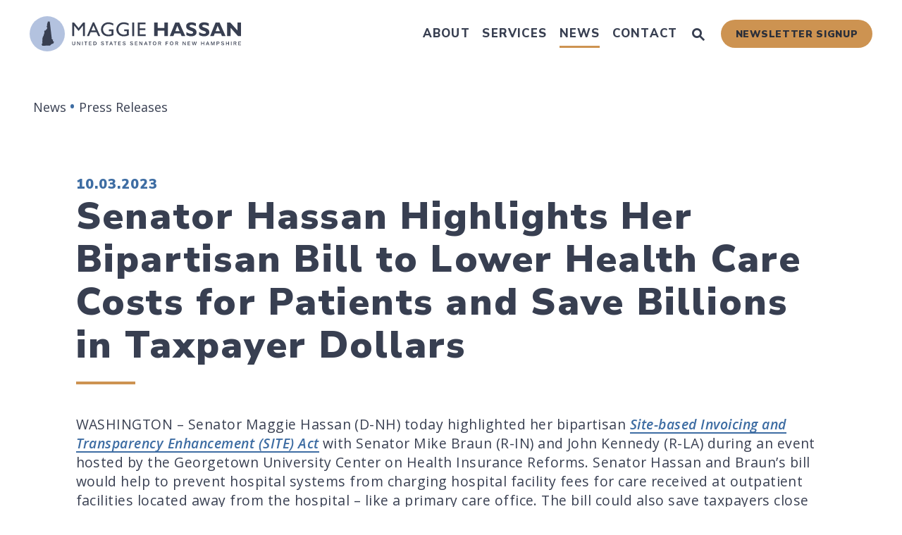

--- FILE ---
content_type: text/html; charset=utf-8
request_url: https://www.hassan.senate.gov/news/press-releases/senator-hassan-highlights-her-bipartisan-bill-to-lower-health-care-costs-for-patients-and-save-billions-in-taxpayer-dollars
body_size: 25313
content:

<!DOCTYPE html>
<!--[if lt IE 7 ]><html lang="en" class="no-js ie ie6"> <![endif]-->
<!--[if IE 7 ]><html lang="en" class="no-js ie ie7"> <![endif]-->
<!--[if IE 8 ]><html lang="en" class="no-js ie ie8"> <![endif]-->
<!--[if IE 9 ]><html lang="en" class="no-js ie ie9"> <![endif]-->
<!--[if IE 10 ]><html lang="en" class="no-js ie ie10"> <![endif]-->
<!--[if IE 11 ]><html lang="en" class="no-js ie ie11"> <![endif]-->
<!--[if gt IE 11]><html lang="en" class="no-js ie"> <![endif]-->
<!--[if !(IE) ]><!-->
<html lang="en" class='no-js'>
  <!--<![endif]-->
  <head>
      <meta charset="utf-8">
      <meta name="viewport" content="width=device-width, initial-scale=1.0, viewport-fit=cover">
      <meta name="page-title" content="Senator Hassan Highlights Her Bipartisan Bill to Lower Health Care Costs for Patients and Save Billions in Taxpayer Dollars">

  <title>Senator Hassan Highlights Her Bipartisan Bill to Lower Health Care Costs for Patients and Save Billions in Taxpayer Dollars</title>

  <script type="application/ld+json">
    {
      "@context": "https://schema.org",
      "@type": "NewsArticle",
      "mainEntityOfPage": "https://www.hassan.senate.gov/news/press-releases/senator-hassan-highlights-her-bipartisan-bill-to-lower-health-care-costs-for-patients-and-save-billions-in-taxpayer-dollars",
      "headline": "Senator Hassan Highlights Her Bipartisan Bill to Lower Health Care Costs for Patients and Save Billions in Taxpayer Dollars",
      "datePublished": "2023-10-03T15:30:00+00:00"
    }
  </script>

      <link rel="canonical" href="https://www.hassan.senate.gov/news/press-releases/senator-hassan-highlights-her-bipartisan-bill-to-lower-health-care-costs-for-patients-and-save-billions-in-taxpayer-dollars">

      
      
      
      <link rel="shortcut icon" href="/assets/images/favicon.ico">
      <link href="/assets/images/favicon.ico" rel="Icon" type="image/x-icon"/>
      <link rel="apple-touch-icon" sizes="180x180" href="/assets/images/apple-touch-icon.png">
      <link rel="icon" type="image/png" sizes="32x32" href="/assets/images/favicon-32x32.png">
      <link rel="icon" type="image/png" sizes="16x16" href="/assets/images/favicon-16x16.png">
      <link rel="manifest" href="/assets/images/site.webmanifest">
      <link rel="mask-icon" href="/assets/images/safari-pinned-tab.svg" color="#F1F3F9">
      <meta name="google-site-verification" content="">
      <meta name="apple-mobile-web-app-title" content="Maggie Hassan">
      <meta name="application-name" content="Maggie Hassan">
      <meta name="msapplication-TileColor" content="#3E6DA3">
      <meta name="msapplication-config" content="/assets/images/browserconfig.xml">
      <meta name="theme-color" content="#3E6DA3">



  <meta property="twitter:account_id" content="946549322"/>

  <meta name="twitter:card" content="summary_large_image"/>

  <meta name="twitter:site" content="@Senatorhassan"/>

  <meta name="twitter:title" content="Senator Hassan Highlights Her Bipartisan Bill to Lower Health Care Costs for Patients and Save Billi...">


  <meta name="twitter:image" content="https://www.hassan.senate.gov/assets/images/sharelogo.png"/>

  <meta name="twitter:description" content="WASHINGTON – Senator Maggie Hassan (D-NH) today highlighted her bipartisan Site-based Invoicing and..."/>
      
      

    <meta property="og:url" content="https://www.hassan.senate.gov/news/press-releases/senator-hassan-highlights-her-bipartisan-bill-to-lower-health-care-costs-for-patients-and-save-billions-in-taxpayer-dollars"/>



<meta property="og:image" content="https://www.hassan.senate.gov/assets/images/sharelogo.jpg"/>


<meta property="og:title" content="Senator Hassan Highlights Her Bipartisan Bill to L... | U.S. Senator Maggie Hassan of New Hampshire"/>


<meta property="og:description" content="WASHINGTON – Senator Maggie Hassan (D-NH) today highlighted her bipartisan Site-based Invoicing and..."/>


      

        <meta name="date" content="2023-10-03">


      <script async src="https://www.googletagmanager.com/gtag/js?id=UA-99865693-1"></script>
      <script>
        window.dataLayer = window.dataLayer || [];
        function gtag() {
          dataLayer.push(arguments);
        }
        gtag('js', new Date());

        gtag('config', 'UA-99865693-1');
      </script>

<script>
  if (!application) var application = {};
  application = {
    "config": {
      "tinymce": {
        "plugins": {
          "selectvideo": {
            "player": "jwplayer", // should be set to "legacy" or "jwplayer" currently
            "youtube": true, // set to true to write the youtube tags for youtube videos
            "width": "100%", // set width and height on the containing element
            "height": "100%",
            "tracking": true
          }
        }
      }
    },
    "fn": { // deprecated mootools 1.2 stuff that we'll probably still use once we upgrade fully to 1.3
      "defined": function (obj) {
        return (obj != undefined);
      },
      "check": function (obj) {
        return !!(obj || obj === 0);
      }
    },
    "form": {
      "processed": "null",
    },
    "friendly_urls": false,
    "siteroot": "https://www.hassan.senate.gov/",
    "theme": "",
    "webroot": "https://www.hassan.senate.gov/",
    "assetWebroot": "https://www.hassan.senate.gov/",
  };
</script>

    
      <link rel="stylesheet" type="text/css" href="https://www.hassan.senate.gov/styles/common.css"/>

      <script src="https://www.hassan.senate.gov/scripts/vendor.js"></script>

        <script type="text/javascript">
        var gRecaptchaReady = function () {
          let textarea = document.getElementById("g-recaptcha-response");
          if (!textarea)
            return;
          textarea.setAttribute("aria-hidden", "true");
          textarea.setAttribute("aria-label", "do not use");
          textarea.setAttribute("aria-readonly", "true");
        }
      </script>

<script src="https://assets.adobedtm.com/566dc2d26e4f/f8d2f26c1eac/launch-3a705652822d.min.js"></script>

      <script src="https://www.hassan.senate.gov/scripts/mootools.min.js"></script>


      
      
      <script>
        window.top['site_path'] = "9B89D9FF-4586-4FDB-B2E8-62CE279D8490";
        window.top['SAM_META'] = {
          jquery: "",
          bootstrap: {
            major: ""
          }
        };
      </script>
      

<link rel="preconnect" href="https://fonts.googleapis.com">
<link rel="preconnect" href="https://fonts.gstatic.com" crossorigin>
<link href="https://fonts.googleapis.com/css2?family=Nunito+Sans:ital,wght@0,800;0,900;1,800;1,900&family=Open+Sans:ital,wght@0,400;0,600;0,700;1,400;1,600&display=swap" rel="stylesheet">


    
    <link rel="stylesheet" type="text/css" href="/assets/fonts/font-awesome/css/all.min.css"/>
  </head>

  

  <body data-transition="wrapper" class="body--internal body--press_release">
    <!-- in sen-n -->
    <!--stopindex-->
          <div class="SiteLayout d-flex flex-column">
          <div class="SiteLayout__alert">
            <a href="#aria-skip-nav" class="SkipNav sr-only sr-only-focusable">Skip to content</a>

<div class="NewsAlert">
  <div class="NewsAlert__container NewsAlert__container--absolute container">
    <div class="NewsAlert__iconContainer">
        <div class="NewsAlert__icon" aria-hidden="true">
          <svg class="NewsAlert__iconShape" xmlns="http://www.w3.org/2000/svg" viewBox="0 0 100 100">
            <path d="M50,5A45,45,0,1,0,95,50,45,45,0,0,0,50,5Zm4.3,70H45.7V66.4h8.6Zm3.17-43.6L54.25,61.9H45.75L42.53,31.4V25H57.47Z"/>
          </svg>
        </div>
    </div>
  </div>


</div>
            
          </div>

        <div class="SiteLayout__container d-flex flex-column flex-grow-1">
          <div class="SiteLayout__navigation">
            <div class="SiteLayout__siteHeader">
<div class="SiteHeader">
  <div class="SiteHeader__background"></div>

  <div  class="SiteHeader__layout">
    
    <div id="js-site-header"  class="SiteHeader__main">
      

      <div class="SiteHeader__logoContainer js-siteLogo">
        <a class="SiteHeader__logoLink"
          href="/"
          aria-label="U.S. Senator Maggie Hassan Logo goes to Home Page">
          <div class="SiteHeader__logo">
<svg class="SiteLogo w-100" 
  xmlns="http://www.w3.org/2000/svg" viewBox="0 0 1499.35 250">

  <circle fill="#b3c2df" cx="125" cy="125" r="125"/>
  <path fill="#383f51" d="M171.27,179.79a1.27,1.27,0,0,1-.82-.41c-.4,0-.81.41-1.62,0-.81,0,0-.81-.81-1.62-.81-.41-1.22-.81-2-1.22s-1.22-.4-1.22-1.22c-.4-.4,0-.81,0-1.21-.4-.41.41-.81.41-1.22,0,0,.4-.81,0-1.22s.4-1.22.4-1.62,0-.41.41-.81c0-.41,0-.41-.41-1.22-.4-.41-.4-.81-1.21-.81L163.15,166c-.41-.41-.41-.81-1.22-.81l-.81-.81c0-.41-.41-.41-.81-.41-.41-.4,0-1.22,0-1.22-.41,0-.41-.4-.81-.81,0-.4-.41,0-1.22,0-.41.41-.41-.4-.81-.4s-.41-.82-.41-.82c0-.4,0-.4-.81-.81a5.51,5.51,0,0,1-.81-1.21,4.11,4.11,0,0,1,.4-1.22s.41-.81.82-.81.4-.41,0-.82c0-.4.4-.81.4-1.21a.39.39,0,0,0-.4-.41,1.43,1.43,0,0,1-.41-.81c0-.41.41-.41.41-.81v-1.22c0-.41.4-.81,0-1.22s0-.81,0-1.22.4-.81-.41-1.21c-.81,0-.41-.41-.41-.41L142.45,34.9c-.4,0-.4,0-.81.41a3.42,3.42,0,0,1-.81,2.43c-.41.82-.81,1.22-1.22.82-.41,0-.81.4-1.22.81s-.81-.41-1.62-.41-.81.41-1.62-1.22c-.82-1.21-.41-1.21-.82-1.62a1,1,0,0,0-1.62.41,5.52,5.52,0,0,1-1.62,1.21,2.19,2.19,0,0,0-1.22,1.63c0,.4-1.22,1.21-2,1.21s-.4.41,0,.82a1.47,1.47,0,0,1,.41,1.21v2.44c-.41.81-.41,1.22-.81,1.62,0,.41.4.41,0,1.22,0,.41-.82,1.22-1.22,1.62A6.82,6.82,0,0,0,125,52v1.62c.41.81.81,1.22,0,1.62a2.41,2.41,0,0,1-1.62.41V58c.4.4.81.4.81.81v.81c0,.4-.41,0,.4,1.22.41.81.82.81.82,1.21s.4.82,0,.82c-.82,0-.82.4-.82.81a1.52,1.52,0,0,1-.4,1.22c-.41.4-.41.4-.41.81s.41.81,0,.81c-.4.4-.81.4-.81.81V69a.57.57,0,0,0,0,.82,1.39,1.39,0,0,0-.41.81c0,.4-.4.81-.4,1.21-.41,0-.81.82-1.22.82s-.4,0-.4.81,0,.4.4.81,0,.81.41,1.22a2.11,2.11,0,0,1,.81,1.62c0,.81.81,1.22.81,1.62s0,1.22.41,1.22.4,0,.81.41,0,.4.4.81c0,.4-.4.81,0,1.22.41,0,0,.4.41.81a1.43,1.43,0,0,0,.41.81c0,.41-.41.41-.82.81a1.47,1.47,0,0,1-1.21.41c0,.4-.41.4,0,.81a2,2,0,0,1,.4,1.22c-.4,0-.4.4-.4.81s.4.4.4.81-.81.81-.81,1.22-.41.4-.81.4c-.81,0-.81,0-.81.81a3.13,3.13,0,0,1-.81,1.63c0,.4,0,1.22-.41,1.22a1.4,1.4,0,0,0-.81.4c-.41,0-.41.81-.81.81s-.41.41-.82.41-.4.81-.81.81-1.21-.4-1.62,0c-.41,0-.81,0-.81.81s0,.81-.41,1.22-.4,0,0,.81.41.81,0,1.22a1.48,1.48,0,0,1-1.22.41c-.4,0,0,.81-.81.81h-1.62c-.41,0-.41-.41-.81-.41a3.13,3.13,0,0,0-1.63.81h-1.21c-.41,0-.41.41-.81.81a1.27,1.27,0,0,1-.82.41c0,.41.41.41,0,.81-.4.81-.4.41-.4.81l-.81.82c-.41.4,0,.81,0,1.21s0,.41.4.81,0,.82,0,1.22.81.81.41,1.63-.81.4-.81.81,0,.4.4.81.41.4.41,1.22.4.81.4,1.21.41.82,0,1.63c0,.4-.4.81-.4,1.21s.81.41.81.82,0,1.21-.41,1.21-.4.82-.4,1.22-.81.41-.81.81,0,.41-.41.81c0,.41,0,.82-.81,1.22s-.41.41-.81,1.22v1.22c0,.4.81.4.81.81s.4.41,0,.81a1.26,1.26,0,0,0-.41.81.56.56,0,0,1,0,.81c0,.41-.81.41-.81.82s0,.81-.81.81a1.62,1.62,0,0,0-.81,1.62,4,4,0,0,1-.41,1.62c-.4.82-1.22.41-.4,1.22.4.41.4.41.4,1.22V138c0,.4-.4.4-.81,1.21s0,.82-.41,1.22-.4.81-.81,1.63c-.81.81-1.62.81-2,1.62a3.07,3.07,0,0,1-.81,1.22c0,.4.41,1.21-.4,1.62-.41.81,0,.81,0,1.22s-.41.81-.41,1.62-.81,1.62-.81,2,.4.81,0,1.22,0,.81-.81.81-1.22.4-1.22.81V155c0,.41.4.41,0,1.63s-.41,1.21-.41,1.62.41.41.41.81v2c0,.41-.41,1.22,0,1.62v2.44c0,.4,0,1.22-.41,1.22s-.4.4-.4.81-.41.4,0,.81c0,0,.81,0,.81.41s0,.81.4.81v2.84c0,.4,0,1.62-.4,2,0,.4-.41.4-.81.81a1.48,1.48,0,0,0-.41,1.22c0,.4.41.4.41.81,0,.81.4,1.22.4,1.62s-.4.41-.4.81v1.22c0,.41-.41.81,0,1.22,0,.4-.41,1.22.4,1.22.41,0,.41.4.41,1.21,0,.41-.41,1.22,0,1.63,0,.4.4,1.21,0,1.62s-.81.41-.41,1.22c0,.4-.81.81,0,1.22a1.24,1.24,0,0,1,.41.81c0,.4.4.81,0,1.21s-.81.82-.81,1.22,0,.81-.81.81a2.44,2.44,0,0,0-1.63.41c-.4.41-.81.81-.81,1.22s.41.81.41,1.21a3.05,3.05,0,0,1-.41,1.63c-.41.81-.41.4-.81.81s-.41.41-.41.81.41.81,0,1.22,0,.81,0,1.22a4.06,4.06,0,0,0,.41,1.21,1.63,1.63,0,0,0,.81,1.63c.81,0,.41.81.81,1.21s.81,0,1.22.41.41,1.22.81,1.62a2.44,2.44,0,0,1,.41,1.63h2c11.77-.41,54-2,54-2,.41,0,0,0,.41-.81.41-.41,0-.82.81-1.22.41-.41.41,0,.81-.81s0-.81.81-.81.82.4,1.22.4.41,0,.41-.4v-1.22c0-.81-.41-1.22-.41-1.63s.41-.4.81-.81c.41-.81.82-.4,1.22-.81s.41-.4,1.22-.4c.81.4,2,.81,2.43.4s.41,0,.82-.81,0-.81.81-1.62c.4-.82.4-1.22.81-.82a3.08,3.08,0,0,0,1.62-.4,2.43,2.43,0,0,1,1.63-.41c.81,0,.4,0,.81-.81a1.5,1.5,0,0,1,1.22-.4h.81c.4,0,1.21,1.21,1.62,1.21s.41.41.81.41c.41-.41.41-.81.81-.81v-.81a10.23,10.23,0,0,1,.82-2.85c.4-.81.4-1.62.81-2a9,9,0,0,0,1.21-2l.82-1.63a16.09,16.09,0,0,1,1.21-1.62h.41A43.75,43.75,0,0,0,171.27,179.79Z"/>
  <path fill="#383f51" d="M307.09,205.4a8.39,8.39,0,0,1-3.7-3.34,10.3,10.3,0,0,1-1.31-5.35V180h4.29v16.31a6.72,6.72,0,0,0,1.6,4.83,7.48,7.48,0,0,0,9.42,0,6.72,6.72,0,0,0,1.61-4.83V180h4.29v16.71a10.3,10.3,0,0,1-1.31,5.35,8.39,8.39,0,0,1-3.7,3.34,14.19,14.19,0,0,1-11.19,0Z"/>
  <path fill="#383f51" d="M337.16,180h4.43l12.67,19.14h.07V180h4.07v25.86H354l-12.7-19.07h-.08v19.07h-4.06Z"/>
  <path fill="#383f51" d="M372.41,180h4.29v25.86h-4.29Z"/>
  <path fill="#383f51" d="M396.45,183.74h-7.59V180h19.46v3.74h-7.59v22.12h-4.28Z"/>
  <path fill="#383f51" d="M420.48,180H439v3.64H424.77v7.08h12.52v3.55H424.77v7.95H439.4v3.64H420.48Z"/>
  <path fill="#383f51" d="M452.47,180H463q5.93,0,8.86,3.42t2.94,9.62a16.13,16.13,0,0,1-1.31,6.79,9.83,9.83,0,0,1-3.95,4.45,12.62,12.62,0,0,1-6.54,1.58H452.47Zm10.06,22.12c2.76,0,4.75-.82,6-2.44s1.85-3.92,1.85-6.9a10.64,10.64,0,0,0-1.85-6.68c-1.24-1.57-3.16-2.36-5.78-2.36h-6v18.38Z"/>
  <path fill="#383f51" d="M511.92,205.73a10.73,10.73,0,0,1-4-2.4,8.82,8.82,0,0,1-2.33-3.83l3.49-1.7a7.51,7.51,0,0,0,3,3.84,9.06,9.06,0,0,0,5,1.38,7.42,7.42,0,0,0,4.32-1.1,3.53,3.53,0,0,0,1.56-3,3.41,3.41,0,0,0-.62-2.07,4.8,4.8,0,0,0-2.07-1.43,20.46,20.46,0,0,0-4-1.07,20.64,20.64,0,0,1-5.24-1.56,7.3,7.3,0,0,1-3-2.47,6.35,6.35,0,0,1-1-3.56,6.63,6.63,0,0,1,1.2-4,7.63,7.63,0,0,1,3.34-2.56,14,14,0,0,1,11.15.58,9.92,9.92,0,0,1,4,4.23l-3.45,1.82a6.65,6.65,0,0,0-2.67-3.05,8.17,8.17,0,0,0-4.15-1,7.58,7.58,0,0,0-2.73.45,4.17,4.17,0,0,0-1.77,1.24,2.72,2.72,0,0,0-.62,1.76,2.84,2.84,0,0,0,.58,1.83,4.73,4.73,0,0,0,2,1.31,20.83,20.83,0,0,0,3.9,1,21,21,0,0,1,5.43,1.73,7.6,7.6,0,0,1,3.09,2.67,7.63,7.63,0,0,1-.35,8.08,8.38,8.38,0,0,1-3.67,2.72,14.05,14.05,0,0,1-5.26.93A15.61,15.61,0,0,1,511.92,205.73Z"/>
  <path fill="#383f51" d="M546.21,183.74h-7.58V180h19.46v3.74H550.5v22.12h-4.29Z"/>
  <path fill="#383f51" d="M575.48,180H580l9.88,25.86h-4.47l-2.25-6.1h-11l-2.33,6.1h-4.39Zm6.35,16.16-4.06-11.11h-.08l-4.21,11.11Z"/>
  <path fill="#383f51" d="M604.78,183.74h-7.59V180h19.46v3.74h-7.59v22.12h-4.28Z"/>
  <path fill="#383f51"d="M628.81,180h18.48v3.64H633.1v7.08h12.52v3.55H633.1v7.95h14.63v3.64H628.81Z"/>
  <path fill="#383f51" d="M665.68,205.73a10.81,10.81,0,0,1-4-2.4,8.71,8.71,0,0,1-2.32-3.83l3.48-1.7a7.56,7.56,0,0,0,3,3.84,9.06,9.06,0,0,0,5,1.38,7.42,7.42,0,0,0,4.32-1.1,3.53,3.53,0,0,0,1.56-3,3.41,3.41,0,0,0-.61-2.07,4.93,4.93,0,0,0-2.07-1.43,20.66,20.66,0,0,0-4-1.07,20.61,20.61,0,0,1-5.25-1.56,7.43,7.43,0,0,1-3-2.47,6.35,6.35,0,0,1-1-3.56,6.63,6.63,0,0,1,1.2-4,7.63,7.63,0,0,1,3.34-2.56,14,14,0,0,1,11.15.58,9.88,9.88,0,0,1,4,4.23l-3.45,1.82a6.77,6.77,0,0,0-2.67-3.05,8.21,8.21,0,0,0-4.16-1,7.49,7.49,0,0,0-2.72.45,4.14,4.14,0,0,0-1.78,1.24,2.78,2.78,0,0,0-.62,1.76,2.84,2.84,0,0,0,.58,1.83,4.73,4.73,0,0,0,2,1.31,20.83,20.83,0,0,0,3.9,1,21,21,0,0,1,5.43,1.73,7.6,7.6,0,0,1,3.09,2.67,7.58,7.58,0,0,1-.35,8.08,8.3,8.3,0,0,1-3.66,2.72,14.1,14.1,0,0,1-5.27.93A15.69,15.69,0,0,1,665.68,205.73Z"/>
  <path fill="#383f51" d="M718.07,205.73a10.81,10.81,0,0,1-4-2.4,8.8,8.8,0,0,1-2.32-3.83l3.48-1.7a7.56,7.56,0,0,0,3,3.84,9.06,9.06,0,0,0,5,1.38,7.42,7.42,0,0,0,4.32-1.1,3.53,3.53,0,0,0,1.56-3,3.41,3.41,0,0,0-.61-2.07,4.93,4.93,0,0,0-2.07-1.43,20.66,20.66,0,0,0-4-1.07,20.61,20.61,0,0,1-5.25-1.56,7.33,7.33,0,0,1-3-2.47,6.28,6.28,0,0,1-1-3.56,6.63,6.63,0,0,1,1.2-4,7.63,7.63,0,0,1,3.34-2.56,14,14,0,0,1,11.15.58,9.88,9.88,0,0,1,4,4.23l-3.45,1.82a6.77,6.77,0,0,0-2.67-3.05,8.21,8.21,0,0,0-4.16-1,7.49,7.49,0,0,0-2.72.45,4.14,4.14,0,0,0-1.78,1.24,2.78,2.78,0,0,0-.62,1.76,2.9,2.9,0,0,0,.58,1.83,4.73,4.73,0,0,0,2,1.31,21,21,0,0,0,3.91,1,21.09,21.09,0,0,1,5.42,1.73,7.53,7.53,0,0,1,3.09,2.67,6.91,6.91,0,0,1,1,3.77,7,7,0,0,1-1.34,4.31,8.38,8.38,0,0,1-3.67,2.72,14.1,14.1,0,0,1-5.27.93A15.69,15.69,0,0,1,718.07,205.73Z"/>
  <path fill="#383f51" d="M746.63,180h18.48v3.64H750.92v7.08h12.52v3.55H750.92v7.95h14.63v3.64H746.63Z"/>
  <path fill="#383f51" d="M778.62,180h4.43l12.67,19.14h.07V180h4.07v25.86h-4.4l-12.7-19.07h-.08v19.07h-4.06Z"/>
  <path fill="#383f51" d="M821.79,180h4.5l9.87,25.86H831.7l-2.25-6.1h-11l-2.33,6.1h-4.39Zm6.35,16.16-4.07-11.11H824l-4.21,11.11Z"/>
  <path fill="#383f51" d="M851.09,183.74H843.5V180H863v3.74h-7.59v22.12h-4.28Z"/>
  <path fill="#383f51" d="M879.72,204.8a11.46,11.46,0,0,1-4.34-4.84,16.92,16.92,0,0,1,0-14.06,11.46,11.46,0,0,1,4.34-4.84,12.93,12.93,0,0,1,13,0,11.46,11.46,0,0,1,4.34,4.84,16.92,16.92,0,0,1,0,14.06,11.46,11.46,0,0,1-4.34,4.84,12.93,12.93,0,0,1-13,0Zm10.74-3.3a8.31,8.31,0,0,0,2.76-3.56,13.55,13.55,0,0,0,0-10,8.31,8.31,0,0,0-2.76-3.56,7,7,0,0,0-4.23-1.31,7.07,7.07,0,0,0-4.24,1.31,8.28,8.28,0,0,0-2.78,3.58,13.45,13.45,0,0,0,0,10A8.22,8.22,0,0,0,882,201.5a7.07,7.07,0,0,0,4.24,1.31A7,7,0,0,0,890.46,201.5Z"/>
  <path fill="#383f51" d="M911.9,180H923c2.95,0,5.23.65,6.82,1.93s2.4,3.23,2.4,5.84a7.33,7.33,0,0,1-1.54,4.8,7.94,7.94,0,0,1-4.27,2.61l6.83,10.68h-4.94l-6.5-10.28h-5.59v10.28H911.9Zm10.68,12a6.78,6.78,0,0,0,4-1,3.73,3.73,0,0,0,1.41-3.24,3.77,3.77,0,0,0-1.36-3.15,6.31,6.31,0,0,0-4-1.09h-6.39V192Z"/>
  <path fill="#383f51" d="M964.77,180h17.75v3.64H969.05v7.22h12.27v3.63H969.05v11.37h-4.28Z"/>
  <path fill="#383f51" d="M1000.62,204.8a11.52,11.52,0,0,1-4.34-4.84,17,17,0,0,1,0-14.06,11.52,11.52,0,0,1,4.34-4.84,12.95,12.95,0,0,1,13,0,11.59,11.59,0,0,1,4.34,4.84,17,17,0,0,1,0,14.06,11.59,11.59,0,0,1-4.34,4.84,12.95,12.95,0,0,1-13,0Zm10.75-3.3a8.47,8.47,0,0,0,2.76-3.56,13.55,13.55,0,0,0,0-10,8.47,8.47,0,0,0-2.76-3.56,7,7,0,0,0-4.23-1.31,7.1,7.1,0,0,0-4.25,1.31,8.28,8.28,0,0,0-2.78,3.58,13.45,13.45,0,0,0,0,10,8.22,8.22,0,0,0,2.78,3.58,7.1,7.1,0,0,0,4.25,1.31A7,7,0,0,0,1011.37,201.5Z"/>
  <path fill="#383f51" d="M1032.81,180h11.07a10.7,10.7,0,0,1,6.83,1.93q2.38,1.92,2.39,5.84a7.33,7.33,0,0,1-1.54,4.8,7.94,7.94,0,0,1-4.27,2.61l6.83,10.68h-4.94l-6.5-10.28h-5.59v10.28h-4.28Zm10.67,12a6.78,6.78,0,0,0,4-1,3.73,3.73,0,0,0,1.41-3.24,3.77,3.77,0,0,0-1.36-3.15,6.29,6.29,0,0,0-4-1.09h-6.39V192Z"/>
  <path fill="#383f51" d="M1085.67,180h4.43l12.67,19.14h.07V180h4.07v25.86h-4.39l-12.71-19.07h-.07v19.07h-4.07Z"/>
  <path fill="#383f51" d="M1120.92,180h18.48v3.64h-14.19v7.08h12.52v3.55h-12.52v7.95h14.63v3.64h-18.92Z"/>
  <path fill="#383f51" d="M1151.06,180h4.43l5.12,19.94h.07l5.56-19.94h4.17l5.59,19.94h.07l5.12-19.94h4.4l-7.3,25.86h-4.39L1168.34,186h-.07l-5.59,19.86h-4.29Z"/>
  <path fill="#383f51" d="M1216.7,180H1221v10.5h13V180h4.28v25.86H1234V194.35h-13v11.51h-4.29Z"/>
  <path fill="#383f51" d="M1260.16,180h4.5l9.88,25.86h-4.47l-2.25-6.1h-11l-2.32,6.1h-4.4Zm6.36,16.16-4.07-11.11h-.07l-4.21,11.11Z"/>
  <path fill="#383f51" d="M1286.41,180h5.77l7.19,20.74h.08l7.22-20.74h5.67v25.86h-4.07v-20h-.07l-7,20h-3.6l-7-20h-.07v20h-4.07Z"/>
  <path fill="#383f51" d="M1326.35,180h11a12,12,0,0,1,5,.95,6.92,6.92,0,0,1,3.16,2.74,8.18,8.18,0,0,1,1.09,4.34,8.44,8.44,0,0,1-1.1,4.41,7,7,0,0,1-3.18,2.78,11.93,11.93,0,0,1-5,.94h-6.68v9.7h-4.28ZM1337,192.6a5.93,5.93,0,0,0,4-1.16,4.18,4.18,0,0,0,1.36-3.38,4.1,4.1,0,0,0-1.38-3.34,6,6,0,0,0-4-1.16h-6.32v9Z"/>
  <path fill="#383f51" d="M1364.13,205.73a10.85,10.85,0,0,1-4-2.4,8.8,8.8,0,0,1-2.32-3.83l3.48-1.7a7.61,7.61,0,0,0,3,3.84,9.06,9.06,0,0,0,5,1.38,7.48,7.48,0,0,0,4.33-1.1,3.53,3.53,0,0,0,1.56-3,3.41,3.41,0,0,0-.62-2.07,4.8,4.8,0,0,0-2.07-1.43,20.46,20.46,0,0,0-4-1.07,20.86,20.86,0,0,1-5.25-1.56,7.33,7.33,0,0,1-3-2.47,6.27,6.27,0,0,1-1-3.56,6.63,6.63,0,0,1,1.2-4,7.57,7.57,0,0,1,3.34-2.56,14,14,0,0,1,11.14.58,9.88,9.88,0,0,1,4,4.23l-3.45,1.82a6.65,6.65,0,0,0-2.67-3.05,8.18,8.18,0,0,0-4.16-1,7.53,7.53,0,0,0-2.72.45,4.21,4.21,0,0,0-1.78,1.24,2.77,2.77,0,0,0-.61,1.76,2.84,2.84,0,0,0,.58,1.83,4.62,4.62,0,0,0,2,1.31,21.18,21.18,0,0,0,3.91,1,21.3,21.3,0,0,1,5.43,1.73,7.5,7.5,0,0,1,3.08,2.67,6.91,6.91,0,0,1,1,3.77,7,7,0,0,1-1.34,4.31,8.38,8.38,0,0,1-3.67,2.72,14.05,14.05,0,0,1-5.26.93A15.61,15.61,0,0,1,1364.13,205.73Z"/>
  <path fill="#383f51" d="M1392.68,180H1397v10.5h13V180h4.28v25.86h-4.28V194.35h-13v11.51h-4.29Z"/>
  <path fill="#383f51" d="M1428.23,180h4.28v25.86h-4.28Z"/>
  <path fill="#383f51" d="M1446.53,180h11.07a10.7,10.7,0,0,1,6.83,1.93q2.38,1.92,2.39,5.84a7.33,7.33,0,0,1-1.54,4.8,7.94,7.94,0,0,1-4.27,2.61l6.83,10.68h-4.94l-6.5-10.28h-5.59v10.28h-4.28Zm10.67,12a6.76,6.76,0,0,0,4-1,3.73,3.73,0,0,0,1.41-3.24,3.77,3.77,0,0,0-1.36-3.15,6.27,6.27,0,0,0-4-1.09h-6.39V192Z"/>
  <path fill="#383f51" d="M1480.44,180h18.48v3.64h-14.2v7.08h12.53v3.55h-12.53v7.95h14.63v3.64h-18.91Z"/>
  <path fill="#383f51" d="M315.18,44.74l32.31,39.85,32.16-39.85h13v97.07H378.66V66.23L348.77,103.8h-2.56L316,66.23v75.58H302.08V44.74Z"/>
  <path fill="#383f51" d="M457.94,44.17l43.41,97.64H487.12l-13-28.61H432.89l-12.24,28.61H406.41l41.71-97.64Zm-19.64,56.5h30.17L452.81,65.52Z"/>
  <path fill="#383f51" d="M593,51.71V65.94c-11.1-6.54-23.48-10.1-34.44-10.1-20.93,0-37.72,15.94-37.72,37.43s15.94,37.58,38.29,37.58c7.4,0,11.24-.86,21.91-4.27V106.37H562.41V94.13H595v41a82.76,82.76,0,0,1-35.58,8c-36.86,0-53.09-26-53.09-49,0-27.19,20.78-50.68,52.52-50.68C570,43.45,578.64,45.45,593,51.71Z"/>
  <path fill="#383f51" d="M701.9,51.71V65.94c-11.11-6.54-23.49-10.1-34.45-10.1-20.92,0-37.72,15.94-37.72,37.43s15.94,37.58,38.29,37.58c7.4,0,11.24-.86,21.92-4.27V106.37H671.29V94.13h32.6v41a82.83,82.83,0,0,1-35.59,8c-36.86,0-53.09-26-53.09-49,0-27.19,20.78-50.68,52.52-50.68C678.84,43.45,687.52,45.45,701.9,51.71Z"/>
  <path fill="#383f51" d="M741.75,44.74v97.07h-14V44.74Z"/>
  <path fill="#383f51" d="M821.88,44.74V57.12H780.75v29.6h39.71V99.11H780.75v30.17h42.41v12.53H766.8V44.74Z"/>
  <path fill="#383f51" d="M908.28,44.74v39h48.1v-39h24.34v97.07H956.38V102.52h-48.1v39.29H883.79V44.74Z"/>
  <path fill="#383f51" d="M1061.28,44.74l43.13,97.07h-26.05l-8-19.22H1027l-7.26,19.22H994.1l39.14-97.07Zm-27.89,60.91h29.89l-15.66-37.57Z"/>
  <path fill="#383f51" d="M1179.84,51V70.93c-12.24-6.27-22.34-9.4-31.17-9.4-9.39,0-14.66,3.27-14.66,8.11,0,4.27,5.41,7.69,17.08,11.82l6.84,2.42c14.09,5,26.33,13.38,26.33,30.46,0,21.63-21.64,28.75-38,28.75-11.67,0-26-4.41-34.3-9.4V112.77c13.1,8.54,23.34,12.1,33.73,12.1,10,0,14.52-3.42,14.52-8.82,0-5-3.27-7.69-13.38-11.11-11.24-3.7-18.93-7-23.34-10-8.68-5.84-13.24-13.38-13.24-23.91,0-15.8,13.53-27.62,36.73-27.62C1158.64,43.45,1168.46,46,1179.84,51Z"/>
  <path fill="#383f51" d="M1270.51,51V70.93c-12.24-6.27-22.35-9.4-31.17-9.4-9.39,0-14.66,3.27-14.66,8.11,0,4.27,5.41,7.69,17.08,11.82l6.83,2.42c14.09,5,26.33,13.38,26.33,30.46,0,21.63-21.63,28.75-38,28.75-11.67,0-26.05-4.41-34.3-9.4V112.77c13.09,8.54,23.34,12.1,33.73,12.1,10,0,14.52-3.42,14.52-8.82,0-5-3.28-7.69-13.38-11.11-11.25-3.7-18.93-7-23.34-10-8.69-5.84-13.24-13.38-13.24-23.91,0-15.8,13.52-27.62,36.72-27.62C1249.3,43.45,1259.12,46,1270.51,51Z"/>
  <path fill="#383f51" d="M1347.37,44.74l43.13,97.07h-26l-8-19.22h-43.41l-7.26,19.22h-25.62l39.14-97.07Zm-27.9,60.91h29.89L1333.7,68.08Z"/>
  <path fill="#383f51" d="M1423.09,44.74,1475,102V44.74H1499v97.07h-20.21l-53.66-60.07v60.07h-24V44.74Z"/>
</svg>          </div>
        </a>
      </div>

      <div class="SiteHeader__nav SiteHeader__navLinkContainer h-100">
        <div class="SiteHeader__navItem h-100">

<div class="SiteNav h-100">
    
      <nav aria-label="Site Navigation" class="SiteNav__layout h-100">
        <div class="SiteNav__main  h-100">
          <ul class="SiteNav__linkList">

                


                <li class="SiteNav__item SiteNav__item--dropdown">
                  <a class="SiteNav__link align-items-center"
                    data-transition-selected-if="/about"
                    data-transition-selected-class="SiteNav__link--selected"
                    href="https://www.hassan.senate.gov/about"
                    tabindex="0">About</a>

                    <ul class="SiteNav__dropdown nomobile">


                          <li class="SiteNav__dropdownItem">
                            <a class="SiteNav__dropdownLink"
                              data-transition-selected-if="/about/about-senator-hassan"
                              data-transition-selected-class="SiteNav__dropdownLink--selected"
                              data-transition-selected-nestedIf = "/about/about-senator-hassan"
                              href="https://www.hassan.senate.gov/about/about-senator-hassan"
                              tabindex="0">About Senator Hassan</a>
                          </li>


                          <li class="SiteNav__dropdownItem">
                            <a class="SiteNav__dropdownLink"
                              data-transition-selected-if="/about/committee-assignments"
                              data-transition-selected-class="SiteNav__dropdownLink--selected"
                              data-transition-selected-nestedIf = "/about/committee-assignments"
                              href="https://www.hassan.senate.gov/about/committee-assignments"
                              tabindex="0">Committee Assignments</a>
                          </li>


                          <li class="SiteNav__dropdownItem">
                            <a class="SiteNav__dropdownLink"
                              data-transition-selected-if="/about/voting-record"
                              data-transition-selected-class="SiteNav__dropdownLink--selected"
                              data-transition-selected-nestedIf = "/about/voting-record"
                              href="https://www.hassan.senate.gov/about/voting-record"
                              tabindex="0">Voting Record</a>
                          </li>


                          <li class="SiteNav__dropdownItem">
                            <a class="SiteNav__dropdownLink"
                              data-transition-selected-if="/about/legislation"
                              data-transition-selected-class="SiteNav__dropdownLink--selected"
                              data-transition-selected-nestedIf = "/about/legislation"
                              href="https://www.hassan.senate.gov/about/legislation"
                              tabindex="0">Legislation</a>
                          </li>


                          <li class="SiteNav__dropdownItem">
                            <a class="SiteNav__dropdownLink"
                              data-transition-selected-if="/about/granite-stater-of-the-month"
                              data-transition-selected-class="SiteNav__dropdownLink--selected"
                              data-transition-selected-nestedIf = "/about/granite-stater-of-the-month"
                              href="https://www.hassan.senate.gov/about/granite-stater-of-the-month"
                              tabindex="0">Granite Stater of the Month</a>
                          </li>
                    </ul>
                </li>

                


                <li class="SiteNav__item SiteNav__item--dropdown">
                  <a class="SiteNav__link align-items-center"
                    data-transition-selected-if="/services"
                    data-transition-selected-class="SiteNav__link--selected"
                    href="https://www.hassan.senate.gov/services"
                    tabindex="0">Services</a>

                    <ul class="SiteNav__dropdown">


                          <li class="SiteNav__dropdownItem">
                            <a class="SiteNav__dropdownLink"
                              data-transition-selected-if="/services/help-with-a-federal-agency"
                              data-transition-selected-class="SiteNav__dropdownLink--selected"
                              data-transition-selected-nestedIf = "/services/help-with-a-federal-agency"
                              href="https://www.hassan.senate.gov/services/help-with-a-federal-agency"
                              tabindex="0">Help With A Federal Agency</a>
                          </li>


                          <li class="SiteNav__dropdownItem">
                            <a class="SiteNav__dropdownLink"
                              data-transition-selected-if="/services/grants"
                              data-transition-selected-class="SiteNav__dropdownLink--selected"
                              data-transition-selected-nestedIf = "/services/grants"
                              href="https://www.hassan.senate.gov/services/grants"
                              tabindex="0">Grants</a>
                          </li>


                          <li class="SiteNav__dropdownItem">
                            <a class="SiteNav__dropdownLink"
                              data-transition-selected-if="/services/flag-requests"
                              data-transition-selected-class="SiteNav__dropdownLink--selected"
                              data-transition-selected-nestedIf = "/services/flag-requests"
                              href="https://www.hassan.senate.gov/services/flag-requests"
                              tabindex="0">Flag Requests</a>
                          </li>


                          <li class="SiteNav__dropdownItem">
                            <a class="SiteNav__dropdownLink"
                              data-transition-selected-if="/services/internships"
                              data-transition-selected-class="SiteNav__dropdownLink--selected"
                              data-transition-selected-nestedIf = "/services/internships"
                              href="https://www.hassan.senate.gov/services/internships"
                              tabindex="0">Internships</a>
                          </li>


                          <li class="SiteNav__dropdownItem">
                            <a class="SiteNav__dropdownLink"
                              data-transition-selected-if="/services/visiting-dc"
                              data-transition-selected-class="SiteNav__dropdownLink--selected"
                              data-transition-selected-nestedIf = "/services/visiting-dc"
                              href="https://www.hassan.senate.gov/services/visiting-dc"
                              tabindex="0">Visiting DC</a>
                          </li>


                          <li class="SiteNav__dropdownItem">
                            <a class="SiteNav__dropdownLink"
                              data-transition-selected-if="/services/senate-page-program"
                              data-transition-selected-class="SiteNav__dropdownLink--selected"
                              data-transition-selected-nestedIf = "/services/senate-page-program"
                              href="https://www.hassan.senate.gov/services/senate-page-program"
                              tabindex="0">Senate Page Program</a>
                          </li>


                          <li class="SiteNav__dropdownItem">
                            <a class="SiteNav__dropdownLink"
                              data-transition-selected-if="/services/academy-nominations"
                              data-transition-selected-class="SiteNav__dropdownLink--selected"
                              data-transition-selected-nestedIf = "/services/academy-nominations"
                              href="https://www.hassan.senate.gov/services/academy-nominations"
                              tabindex="0">Academy Nominations</a>
                          </li>


                          <li class="SiteNav__dropdownItem">
                            <a class="SiteNav__dropdownLink"
                              data-transition-selected-if="/services/constituent-stories"
                              data-transition-selected-class="SiteNav__dropdownLink--selected"
                              data-transition-selected-nestedIf = "/services/constituent-stories"
                              href="https://www.hassan.senate.gov/services/constituent-stories"
                              tabindex="0">Constituent Stories</a>
                          </li>


                          <li class="SiteNav__dropdownItem">
                            <a class="SiteNav__dropdownLink"
                              data-transition-selected-if="/whistleblower-information"
                              data-transition-selected-class="SiteNav__dropdownLink--selected"
                              data-transition-selected-nestedIf = "/whistleblower-information"
                              href="https://www.hassan.senate.gov/whistleblower-information"
                              tabindex="0">Whistleblower Information</a>
                          </li>


                          <li class="SiteNav__dropdownItem">
                            <a class="SiteNav__dropdownLink"
                              data-transition-selected-if="/https://docs.google.com/forms/d/1YaVyEDAz8Nxf2Z00mfj44DA8arnHYtVrzVAwnnoz0Ns/edit"
                              data-transition-selected-class="SiteNav__dropdownLink--selected"
                              data-transition-selected-nestedIf = "/https://docs.google.com/forms/d/1YaVyEDAz8Nxf2Z00mfj44DA8arnHYtVrzVAwnnoz0Ns/edit"
                              href="https://docs.google.com/forms/d/1YaVyEDAz8Nxf2Z00mfj44DA8arnHYtVrzVAwnnoz0Ns/edit"
                              tabindex="0">Take Senator Hassan's Survey on Scams</a>
                          </li>
                    </ul>
                </li>

                


                <li class="SiteNav__item SiteNav__item--dropdown">
                  <a class="SiteNav__link align-items-center SiteNav__link--selected"
                    data-transition-selected-if="/news"
                    data-transition-selected-class="SiteNav__link--selected"
                    href="https://www.hassan.senate.gov/news"
                    tabindex="0">News</a>

                    <ul class="SiteNav__dropdown help">


                          <li class="SiteNav__dropdownItem">
                            <a class="SiteNav__dropdownLink SiteNav__dropdownLink--selected"
                              data-transition-selected-if="/news/press-releases"
                              data-transition-selected-class="SiteNav__dropdownLink--selected"
                              data-transition-selected-nestedIf = "/news/press-releases"
                              href="https://www.hassan.senate.gov/news/press-releases"
                              tabindex="0">Press Releases</a>
                          </li>


                          <li class="SiteNav__dropdownItem">
                            <a class="SiteNav__dropdownLink"
                              data-transition-selected-if="/news/in-the-news"
                              data-transition-selected-class="SiteNav__dropdownLink--selected"
                              data-transition-selected-nestedIf = "/news/in-the-news"
                              href="https://www.hassan.senate.gov/news/in-the-news"
                              tabindex="0">In The News</a>
                          </li>


                          <li class="SiteNav__dropdownItem">
                            <a class="SiteNav__dropdownLink"
                              data-transition-selected-if="/news/videos"
                              data-transition-selected-class="SiteNav__dropdownLink--selected"
                              data-transition-selected-nestedIf = "/news/videos"
                              href="https://www.hassan.senate.gov/news/videos"
                              tabindex="0">Videos</a>
                          </li>
                    </ul>
                </li>

                


                <li class="SiteNav__item SiteNav__item--dropdown">
                  <a class="SiteNav__link align-items-center"
                    data-transition-selected-if="/contact"
                    data-transition-selected-class="SiteNav__link--selected"
                    href="https://www.hassan.senate.gov/contact"
                    tabindex="0">Contact</a>

                    <ul class="SiteNav__dropdown">


                          <li class="SiteNav__dropdownItem">
                            <a class="SiteNav__dropdownLink"
                              data-transition-selected-if="/contact/email"
                              data-transition-selected-class="SiteNav__dropdownLink--selected"
                              data-transition-selected-nestedIf = "/contact/email"
                              href="https://www.hassan.senate.gov/contact/email"
                              tabindex="0">Email Senator Hassan</a>
                          </li>


                          <li class="SiteNav__dropdownItem">
                            <a class="SiteNav__dropdownLink"
                              data-transition-selected-if="/contact/scheduling-requests"
                              data-transition-selected-class="SiteNav__dropdownLink--selected"
                              data-transition-selected-nestedIf = "/contact/scheduling-requests"
                              href="https://www.hassan.senate.gov/contact/scheduling-requests"
                              tabindex="0">Scheduling Requests</a>
                          </li>


                          <li class="SiteNav__dropdownItem">
                            <a class="SiteNav__dropdownLink"
                              data-transition-selected-if="/contact/newsletter-sign-up"
                              data-transition-selected-class="SiteNav__dropdownLink--selected"
                              data-transition-selected-nestedIf = "/contact/newsletter-sign-up"
                              href="https://www.hassan.senate.gov/contact/newsletter-sign-up"
                              tabindex="0">Newsletter Sign-Up</a>
                          </li>
                    </ul>
                </li>
  
          </ul>
        </div>
      </nav>
</div>

<script>

  var topLevelLinks = document.querySelectorAll('.SiteNav__link');

  for (var i = 0; i < topLevelLinks.length; i++) {
    topLevelLinks[i].addEventListener('mouseover', function () {
      this
        .parentElement
        .classList
        .add('focus');
    });

    topLevelLinks[i].addEventListener('mouseleave', function () {
      this
        .parentElement
        .classList
        .remove('focus');
    });
  }
</script>        </div>
      </div>

      <div class="SiteHeader__nav SiteHeader__navSearch h-100">
        
        <div class="SiteHeader__search h-100">
<div id="SiteSearch" class="SiteNavSearch">

  <button class="SiteNavSearch__searchToggleButton"
              aria-label="Website search open"
              data-toggle-search="true"
              data-toggle-class="SiteHeader--searchMode"
              data-target="#js-site-header">

    <span class="SiteNavSearch__searchIcon"></span>
    <span class="sr-only">Website Search Open</span>
  </button>

  <div class="SiteNavSearch__searchOverlay">
    <form class="SiteNavSearch__searchForm" aria-label="search" role="search" method="get" action="/search">
      <input type="hidden" name="access" value="p"/>
      <input type="hidden" name="as_dt" value="i"/>
      <input type="hidden" name="as_epq" value=""/>

      <input type="hidden" name="as_eq" value=""/>
      <input type="hidden" name="as_lq" value=""/>
      <input type="hidden" name="as_occt" value="any"/>
      <input type="hidden" name="as_oq" value=""/>
      <input type="hidden" name="as_q" value=""/>
      <input type="hidden" name="as_sitesearch" value=""/>
      <input type="hidden" name="client" value="hassan"/>
      <input type="hidden" name="sntsp" value="0"/>
      <input type="hidden" name="filter" value="0"/>
      <input type="hidden" name="getfields" value=""/>
      <input type="hidden" name="lr" value=""/>
      <input type="hidden" name="num" value="15"/>
      <input type="hidden" name="numgm" value="3"/>
      <input type="hidden" name="oe" value="UTF8"/>
      <input type="hidden" name="output" value="xml_no_dtd"/>
      <input type="hidden" name="partialfields" value=""/>
      <input type="hidden" name="proxycustom" value=""/>
      <input type="hidden" name="proxyreload" value="0"/>
      <input type="hidden" name="proxystylesheet" value="default_frontend"/>
      <input type="hidden" name="requiredfields" value=""/>
      <input type="hidden" name="sitesearch" value=""/>
      <input type="hidden" name="sort" value="date:D:S:d1"/>
      <input type="hidden" name="start" value="0"/>
      <input type="hidden" name="ud" value="1"/>
      <div class="SiteNavSearch__searchFormContent">
        <input name="q" id="js-site-nav-search-input" class="SiteNavSearch__searchInput" type="text" placeholder="Search" aria-label="Site Search">
        <button class="SiteNavSearch__searchFormButton" type="submit">
          <span class="sr-only">Submit Site Search Query</span>
          <span class="SiteNavSearch__searchToggleIcon fa fa-search" aria-hidden="true"></span>
        </button>
      </div>
    </form>
    <button class="SiteNavSearch__searchToggleButton"
                aria-label="Website search"
                data-toggle-search="true"
                 data-toggle-class="SiteHeader--searchMode"
                data-target="#js-site-header">
      <span
                  class="SiteNavSearch__searchIconClose"
                  aria-hidden="true"></span>
      <span class="sr-only">Website Search</span>
    </button>
  </div>

</div>

<script>
  $(document).ready(function () {
    $('[data-toggle-class]').click(this, function () {

      var className = $(this).data('toggle-class');
      var target = $(this).data('target');
      var logoTarget = $('.js-siteLogo');

      var searchTarget = $('#SiteSearch');
      var hasClass = $(target).hasClass(className);

      $(target).toggleClass(className);
      $(searchTarget).toggleClass('SiteNavSearch--searchMode');

      $(logoTarget).toggleClass('SiteHeader__logoContainer--searchMode');

      if (hasClass) {
        $('#js-site-nav-search-input').val('');
        return;
      }

      $('#js-site-nav-search-input').focus();

    });
  });
</script>
        </div>
      </div>

    </div>

    <div class="SiteHeader__nav ml-auto">
    
     <div class="SiteHeader__navSocialContainer mr-4 h-100">
<ul class="SocialIcons d-flex" aria-label="Social media links">

  
    <li class="SocialIcons__item">
      <a class="SocialIcons__link SocialBubble" href="https://www.facebook.com/SenatorHassan" target="_blank" rel="noreferrer">
        <i class="fab fa-facebook SocialBubble__icon SocialBubble__icon--facebook">
          <span class="sr-only">Senator Hassan Facebook</span>
        </i>
      </a>
    </li>

  
    <li class="SocialIcons__item">
      <a class="SocialIcons__link SocialBubble" href="https://twitter.com/SenatorHassan" target="_blank" rel="noreferrer">
        <i class="fab fa-x-twitter SocialBubble__icon SocialBubble__icon--twitter">
          <span class="sr-only">Senator Hassan Twitter</span>
        </i>
      </a>
    </li>

  
    <li class="SocialIcons__item">
      <a class="SocialIcons__link SocialBubble" href="https://www.instagram.com/senatorhassan" target="_blank" rel="noreferrer">
        <i class="fab fa-instagram SocialBubble__icon SocialBubble__icon--instagram">
          <span class="sr-only">Senator Hassan Instagram</span>
        </i>
      </a>
    </li>

    <li class="SocialIcons__item">
      <a class="SocialIcons__link SocialBubble" href="https://bsky.app/profile/hassan.senate.gov" target="_blank" rel="noreferrer">
        <i class="fab fa-bluesky SocialBubble__icon SocialBubble__icon--bluesky">
          <span class="sr-only">Senator Hassan Bluesky</span>
        </i>
      </a>
    </li>
  
  
  

</ul>    </div> 

      <div class="SiteHeader__featuredBtnContainer h-100">
          <a class="SiteHeader__featuredBtnLink" href="https://www.hassan.senate.gov/contact/newsletter-sign-up">Newsletter Signup</a>
      </div>
    </div>


  </div>
</div>            </div>

            <div class="SiteLayout__mobileHeader">
<div class="MobileHeader">
  <div class="MobileHeader__bgColor"></div>
  <div class="MobileHeader__container container h-100">
    <div class="row no-gutters justify-content-between align-items-center h-100">

      <div class="MobileHeader__logo d-flex justify-content-center justify-self-stretch">
        <a class="MobileHeader__logoLink" href="/">
        <span class="sr-only">Home Logo Link</span>
<svg class="SiteLogo w-100" 
  xmlns="http://www.w3.org/2000/svg" viewBox="0 0 1499.35 250">

  <circle fill="#b3c2df" cx="125" cy="125" r="125"/>
  <path fill="#383f51" d="M171.27,179.79a1.27,1.27,0,0,1-.82-.41c-.4,0-.81.41-1.62,0-.81,0,0-.81-.81-1.62-.81-.41-1.22-.81-2-1.22s-1.22-.4-1.22-1.22c-.4-.4,0-.81,0-1.21-.4-.41.41-.81.41-1.22,0,0,.4-.81,0-1.22s.4-1.22.4-1.62,0-.41.41-.81c0-.41,0-.41-.41-1.22-.4-.41-.4-.81-1.21-.81L163.15,166c-.41-.41-.41-.81-1.22-.81l-.81-.81c0-.41-.41-.41-.81-.41-.41-.4,0-1.22,0-1.22-.41,0-.41-.4-.81-.81,0-.4-.41,0-1.22,0-.41.41-.41-.4-.81-.4s-.41-.82-.41-.82c0-.4,0-.4-.81-.81a5.51,5.51,0,0,1-.81-1.21,4.11,4.11,0,0,1,.4-1.22s.41-.81.82-.81.4-.41,0-.82c0-.4.4-.81.4-1.21a.39.39,0,0,0-.4-.41,1.43,1.43,0,0,1-.41-.81c0-.41.41-.41.41-.81v-1.22c0-.41.4-.81,0-1.22s0-.81,0-1.22.4-.81-.41-1.21c-.81,0-.41-.41-.41-.41L142.45,34.9c-.4,0-.4,0-.81.41a3.42,3.42,0,0,1-.81,2.43c-.41.82-.81,1.22-1.22.82-.41,0-.81.4-1.22.81s-.81-.41-1.62-.41-.81.41-1.62-1.22c-.82-1.21-.41-1.21-.82-1.62a1,1,0,0,0-1.62.41,5.52,5.52,0,0,1-1.62,1.21,2.19,2.19,0,0,0-1.22,1.63c0,.4-1.22,1.21-2,1.21s-.4.41,0,.82a1.47,1.47,0,0,1,.41,1.21v2.44c-.41.81-.41,1.22-.81,1.62,0,.41.4.41,0,1.22,0,.41-.82,1.22-1.22,1.62A6.82,6.82,0,0,0,125,52v1.62c.41.81.81,1.22,0,1.62a2.41,2.41,0,0,1-1.62.41V58c.4.4.81.4.81.81v.81c0,.4-.41,0,.4,1.22.41.81.82.81.82,1.21s.4.82,0,.82c-.82,0-.82.4-.82.81a1.52,1.52,0,0,1-.4,1.22c-.41.4-.41.4-.41.81s.41.81,0,.81c-.4.4-.81.4-.81.81V69a.57.57,0,0,0,0,.82,1.39,1.39,0,0,0-.41.81c0,.4-.4.81-.4,1.21-.41,0-.81.82-1.22.82s-.4,0-.4.81,0,.4.4.81,0,.81.41,1.22a2.11,2.11,0,0,1,.81,1.62c0,.81.81,1.22.81,1.62s0,1.22.41,1.22.4,0,.81.41,0,.4.4.81c0,.4-.4.81,0,1.22.41,0,0,.4.41.81a1.43,1.43,0,0,0,.41.81c0,.41-.41.41-.82.81a1.47,1.47,0,0,1-1.21.41c0,.4-.41.4,0,.81a2,2,0,0,1,.4,1.22c-.4,0-.4.4-.4.81s.4.4.4.81-.81.81-.81,1.22-.41.4-.81.4c-.81,0-.81,0-.81.81a3.13,3.13,0,0,1-.81,1.63c0,.4,0,1.22-.41,1.22a1.4,1.4,0,0,0-.81.4c-.41,0-.41.81-.81.81s-.41.41-.82.41-.4.81-.81.81-1.21-.4-1.62,0c-.41,0-.81,0-.81.81s0,.81-.41,1.22-.4,0,0,.81.41.81,0,1.22a1.48,1.48,0,0,1-1.22.41c-.4,0,0,.81-.81.81h-1.62c-.41,0-.41-.41-.81-.41a3.13,3.13,0,0,0-1.63.81h-1.21c-.41,0-.41.41-.81.81a1.27,1.27,0,0,1-.82.41c0,.41.41.41,0,.81-.4.81-.4.41-.4.81l-.81.82c-.41.4,0,.81,0,1.21s0,.41.4.81,0,.82,0,1.22.81.81.41,1.63-.81.4-.81.81,0,.4.4.81.41.4.41,1.22.4.81.4,1.21.41.82,0,1.63c0,.4-.4.81-.4,1.21s.81.41.81.82,0,1.21-.41,1.21-.4.82-.4,1.22-.81.41-.81.81,0,.41-.41.81c0,.41,0,.82-.81,1.22s-.41.41-.81,1.22v1.22c0,.4.81.4.81.81s.4.41,0,.81a1.26,1.26,0,0,0-.41.81.56.56,0,0,1,0,.81c0,.41-.81.41-.81.82s0,.81-.81.81a1.62,1.62,0,0,0-.81,1.62,4,4,0,0,1-.41,1.62c-.4.82-1.22.41-.4,1.22.4.41.4.41.4,1.22V138c0,.4-.4.4-.81,1.21s0,.82-.41,1.22-.4.81-.81,1.63c-.81.81-1.62.81-2,1.62a3.07,3.07,0,0,1-.81,1.22c0,.4.41,1.21-.4,1.62-.41.81,0,.81,0,1.22s-.41.81-.41,1.62-.81,1.62-.81,2,.4.81,0,1.22,0,.81-.81.81-1.22.4-1.22.81V155c0,.41.4.41,0,1.63s-.41,1.21-.41,1.62.41.41.41.81v2c0,.41-.41,1.22,0,1.62v2.44c0,.4,0,1.22-.41,1.22s-.4.4-.4.81-.41.4,0,.81c0,0,.81,0,.81.41s0,.81.4.81v2.84c0,.4,0,1.62-.4,2,0,.4-.41.4-.81.81a1.48,1.48,0,0,0-.41,1.22c0,.4.41.4.41.81,0,.81.4,1.22.4,1.62s-.4.41-.4.81v1.22c0,.41-.41.81,0,1.22,0,.4-.41,1.22.4,1.22.41,0,.41.4.41,1.21,0,.41-.41,1.22,0,1.63,0,.4.4,1.21,0,1.62s-.81.41-.41,1.22c0,.4-.81.81,0,1.22a1.24,1.24,0,0,1,.41.81c0,.4.4.81,0,1.21s-.81.82-.81,1.22,0,.81-.81.81a2.44,2.44,0,0,0-1.63.41c-.4.41-.81.81-.81,1.22s.41.81.41,1.21a3.05,3.05,0,0,1-.41,1.63c-.41.81-.41.4-.81.81s-.41.41-.41.81.41.81,0,1.22,0,.81,0,1.22a4.06,4.06,0,0,0,.41,1.21,1.63,1.63,0,0,0,.81,1.63c.81,0,.41.81.81,1.21s.81,0,1.22.41.41,1.22.81,1.62a2.44,2.44,0,0,1,.41,1.63h2c11.77-.41,54-2,54-2,.41,0,0,0,.41-.81.41-.41,0-.82.81-1.22.41-.41.41,0,.81-.81s0-.81.81-.81.82.4,1.22.4.41,0,.41-.4v-1.22c0-.81-.41-1.22-.41-1.63s.41-.4.81-.81c.41-.81.82-.4,1.22-.81s.41-.4,1.22-.4c.81.4,2,.81,2.43.4s.41,0,.82-.81,0-.81.81-1.62c.4-.82.4-1.22.81-.82a3.08,3.08,0,0,0,1.62-.4,2.43,2.43,0,0,1,1.63-.41c.81,0,.4,0,.81-.81a1.5,1.5,0,0,1,1.22-.4h.81c.4,0,1.21,1.21,1.62,1.21s.41.41.81.41c.41-.41.41-.81.81-.81v-.81a10.23,10.23,0,0,1,.82-2.85c.4-.81.4-1.62.81-2a9,9,0,0,0,1.21-2l.82-1.63a16.09,16.09,0,0,1,1.21-1.62h.41A43.75,43.75,0,0,0,171.27,179.79Z"/>
  <path fill="#383f51" d="M307.09,205.4a8.39,8.39,0,0,1-3.7-3.34,10.3,10.3,0,0,1-1.31-5.35V180h4.29v16.31a6.72,6.72,0,0,0,1.6,4.83,7.48,7.48,0,0,0,9.42,0,6.72,6.72,0,0,0,1.61-4.83V180h4.29v16.71a10.3,10.3,0,0,1-1.31,5.35,8.39,8.39,0,0,1-3.7,3.34,14.19,14.19,0,0,1-11.19,0Z"/>
  <path fill="#383f51" d="M337.16,180h4.43l12.67,19.14h.07V180h4.07v25.86H354l-12.7-19.07h-.08v19.07h-4.06Z"/>
  <path fill="#383f51" d="M372.41,180h4.29v25.86h-4.29Z"/>
  <path fill="#383f51" d="M396.45,183.74h-7.59V180h19.46v3.74h-7.59v22.12h-4.28Z"/>
  <path fill="#383f51" d="M420.48,180H439v3.64H424.77v7.08h12.52v3.55H424.77v7.95H439.4v3.64H420.48Z"/>
  <path fill="#383f51" d="M452.47,180H463q5.93,0,8.86,3.42t2.94,9.62a16.13,16.13,0,0,1-1.31,6.79,9.83,9.83,0,0,1-3.95,4.45,12.62,12.62,0,0,1-6.54,1.58H452.47Zm10.06,22.12c2.76,0,4.75-.82,6-2.44s1.85-3.92,1.85-6.9a10.64,10.64,0,0,0-1.85-6.68c-1.24-1.57-3.16-2.36-5.78-2.36h-6v18.38Z"/>
  <path fill="#383f51" d="M511.92,205.73a10.73,10.73,0,0,1-4-2.4,8.82,8.82,0,0,1-2.33-3.83l3.49-1.7a7.51,7.51,0,0,0,3,3.84,9.06,9.06,0,0,0,5,1.38,7.42,7.42,0,0,0,4.32-1.1,3.53,3.53,0,0,0,1.56-3,3.41,3.41,0,0,0-.62-2.07,4.8,4.8,0,0,0-2.07-1.43,20.46,20.46,0,0,0-4-1.07,20.64,20.64,0,0,1-5.24-1.56,7.3,7.3,0,0,1-3-2.47,6.35,6.35,0,0,1-1-3.56,6.63,6.63,0,0,1,1.2-4,7.63,7.63,0,0,1,3.34-2.56,14,14,0,0,1,11.15.58,9.92,9.92,0,0,1,4,4.23l-3.45,1.82a6.65,6.65,0,0,0-2.67-3.05,8.17,8.17,0,0,0-4.15-1,7.58,7.58,0,0,0-2.73.45,4.17,4.17,0,0,0-1.77,1.24,2.72,2.72,0,0,0-.62,1.76,2.84,2.84,0,0,0,.58,1.83,4.73,4.73,0,0,0,2,1.31,20.83,20.83,0,0,0,3.9,1,21,21,0,0,1,5.43,1.73,7.6,7.6,0,0,1,3.09,2.67,7.63,7.63,0,0,1-.35,8.08,8.38,8.38,0,0,1-3.67,2.72,14.05,14.05,0,0,1-5.26.93A15.61,15.61,0,0,1,511.92,205.73Z"/>
  <path fill="#383f51" d="M546.21,183.74h-7.58V180h19.46v3.74H550.5v22.12h-4.29Z"/>
  <path fill="#383f51" d="M575.48,180H580l9.88,25.86h-4.47l-2.25-6.1h-11l-2.33,6.1h-4.39Zm6.35,16.16-4.06-11.11h-.08l-4.21,11.11Z"/>
  <path fill="#383f51" d="M604.78,183.74h-7.59V180h19.46v3.74h-7.59v22.12h-4.28Z"/>
  <path fill="#383f51"d="M628.81,180h18.48v3.64H633.1v7.08h12.52v3.55H633.1v7.95h14.63v3.64H628.81Z"/>
  <path fill="#383f51" d="M665.68,205.73a10.81,10.81,0,0,1-4-2.4,8.71,8.71,0,0,1-2.32-3.83l3.48-1.7a7.56,7.56,0,0,0,3,3.84,9.06,9.06,0,0,0,5,1.38,7.42,7.42,0,0,0,4.32-1.1,3.53,3.53,0,0,0,1.56-3,3.41,3.41,0,0,0-.61-2.07,4.93,4.93,0,0,0-2.07-1.43,20.66,20.66,0,0,0-4-1.07,20.61,20.61,0,0,1-5.25-1.56,7.43,7.43,0,0,1-3-2.47,6.35,6.35,0,0,1-1-3.56,6.63,6.63,0,0,1,1.2-4,7.63,7.63,0,0,1,3.34-2.56,14,14,0,0,1,11.15.58,9.88,9.88,0,0,1,4,4.23l-3.45,1.82a6.77,6.77,0,0,0-2.67-3.05,8.21,8.21,0,0,0-4.16-1,7.49,7.49,0,0,0-2.72.45,4.14,4.14,0,0,0-1.78,1.24,2.78,2.78,0,0,0-.62,1.76,2.84,2.84,0,0,0,.58,1.83,4.73,4.73,0,0,0,2,1.31,20.83,20.83,0,0,0,3.9,1,21,21,0,0,1,5.43,1.73,7.6,7.6,0,0,1,3.09,2.67,7.58,7.58,0,0,1-.35,8.08,8.3,8.3,0,0,1-3.66,2.72,14.1,14.1,0,0,1-5.27.93A15.69,15.69,0,0,1,665.68,205.73Z"/>
  <path fill="#383f51" d="M718.07,205.73a10.81,10.81,0,0,1-4-2.4,8.8,8.8,0,0,1-2.32-3.83l3.48-1.7a7.56,7.56,0,0,0,3,3.84,9.06,9.06,0,0,0,5,1.38,7.42,7.42,0,0,0,4.32-1.1,3.53,3.53,0,0,0,1.56-3,3.41,3.41,0,0,0-.61-2.07,4.93,4.93,0,0,0-2.07-1.43,20.66,20.66,0,0,0-4-1.07,20.61,20.61,0,0,1-5.25-1.56,7.33,7.33,0,0,1-3-2.47,6.28,6.28,0,0,1-1-3.56,6.63,6.63,0,0,1,1.2-4,7.63,7.63,0,0,1,3.34-2.56,14,14,0,0,1,11.15.58,9.88,9.88,0,0,1,4,4.23l-3.45,1.82a6.77,6.77,0,0,0-2.67-3.05,8.21,8.21,0,0,0-4.16-1,7.49,7.49,0,0,0-2.72.45,4.14,4.14,0,0,0-1.78,1.24,2.78,2.78,0,0,0-.62,1.76,2.9,2.9,0,0,0,.58,1.83,4.73,4.73,0,0,0,2,1.31,21,21,0,0,0,3.91,1,21.09,21.09,0,0,1,5.42,1.73,7.53,7.53,0,0,1,3.09,2.67,6.91,6.91,0,0,1,1,3.77,7,7,0,0,1-1.34,4.31,8.38,8.38,0,0,1-3.67,2.72,14.1,14.1,0,0,1-5.27.93A15.69,15.69,0,0,1,718.07,205.73Z"/>
  <path fill="#383f51" d="M746.63,180h18.48v3.64H750.92v7.08h12.52v3.55H750.92v7.95h14.63v3.64H746.63Z"/>
  <path fill="#383f51" d="M778.62,180h4.43l12.67,19.14h.07V180h4.07v25.86h-4.4l-12.7-19.07h-.08v19.07h-4.06Z"/>
  <path fill="#383f51" d="M821.79,180h4.5l9.87,25.86H831.7l-2.25-6.1h-11l-2.33,6.1h-4.39Zm6.35,16.16-4.07-11.11H824l-4.21,11.11Z"/>
  <path fill="#383f51" d="M851.09,183.74H843.5V180H863v3.74h-7.59v22.12h-4.28Z"/>
  <path fill="#383f51" d="M879.72,204.8a11.46,11.46,0,0,1-4.34-4.84,16.92,16.92,0,0,1,0-14.06,11.46,11.46,0,0,1,4.34-4.84,12.93,12.93,0,0,1,13,0,11.46,11.46,0,0,1,4.34,4.84,16.92,16.92,0,0,1,0,14.06,11.46,11.46,0,0,1-4.34,4.84,12.93,12.93,0,0,1-13,0Zm10.74-3.3a8.31,8.31,0,0,0,2.76-3.56,13.55,13.55,0,0,0,0-10,8.31,8.31,0,0,0-2.76-3.56,7,7,0,0,0-4.23-1.31,7.07,7.07,0,0,0-4.24,1.31,8.28,8.28,0,0,0-2.78,3.58,13.45,13.45,0,0,0,0,10A8.22,8.22,0,0,0,882,201.5a7.07,7.07,0,0,0,4.24,1.31A7,7,0,0,0,890.46,201.5Z"/>
  <path fill="#383f51" d="M911.9,180H923c2.95,0,5.23.65,6.82,1.93s2.4,3.23,2.4,5.84a7.33,7.33,0,0,1-1.54,4.8,7.94,7.94,0,0,1-4.27,2.61l6.83,10.68h-4.94l-6.5-10.28h-5.59v10.28H911.9Zm10.68,12a6.78,6.78,0,0,0,4-1,3.73,3.73,0,0,0,1.41-3.24,3.77,3.77,0,0,0-1.36-3.15,6.31,6.31,0,0,0-4-1.09h-6.39V192Z"/>
  <path fill="#383f51" d="M964.77,180h17.75v3.64H969.05v7.22h12.27v3.63H969.05v11.37h-4.28Z"/>
  <path fill="#383f51" d="M1000.62,204.8a11.52,11.52,0,0,1-4.34-4.84,17,17,0,0,1,0-14.06,11.52,11.52,0,0,1,4.34-4.84,12.95,12.95,0,0,1,13,0,11.59,11.59,0,0,1,4.34,4.84,17,17,0,0,1,0,14.06,11.59,11.59,0,0,1-4.34,4.84,12.95,12.95,0,0,1-13,0Zm10.75-3.3a8.47,8.47,0,0,0,2.76-3.56,13.55,13.55,0,0,0,0-10,8.47,8.47,0,0,0-2.76-3.56,7,7,0,0,0-4.23-1.31,7.1,7.1,0,0,0-4.25,1.31,8.28,8.28,0,0,0-2.78,3.58,13.45,13.45,0,0,0,0,10,8.22,8.22,0,0,0,2.78,3.58,7.1,7.1,0,0,0,4.25,1.31A7,7,0,0,0,1011.37,201.5Z"/>
  <path fill="#383f51" d="M1032.81,180h11.07a10.7,10.7,0,0,1,6.83,1.93q2.38,1.92,2.39,5.84a7.33,7.33,0,0,1-1.54,4.8,7.94,7.94,0,0,1-4.27,2.61l6.83,10.68h-4.94l-6.5-10.28h-5.59v10.28h-4.28Zm10.67,12a6.78,6.78,0,0,0,4-1,3.73,3.73,0,0,0,1.41-3.24,3.77,3.77,0,0,0-1.36-3.15,6.29,6.29,0,0,0-4-1.09h-6.39V192Z"/>
  <path fill="#383f51" d="M1085.67,180h4.43l12.67,19.14h.07V180h4.07v25.86h-4.39l-12.71-19.07h-.07v19.07h-4.07Z"/>
  <path fill="#383f51" d="M1120.92,180h18.48v3.64h-14.19v7.08h12.52v3.55h-12.52v7.95h14.63v3.64h-18.92Z"/>
  <path fill="#383f51" d="M1151.06,180h4.43l5.12,19.94h.07l5.56-19.94h4.17l5.59,19.94h.07l5.12-19.94h4.4l-7.3,25.86h-4.39L1168.34,186h-.07l-5.59,19.86h-4.29Z"/>
  <path fill="#383f51" d="M1216.7,180H1221v10.5h13V180h4.28v25.86H1234V194.35h-13v11.51h-4.29Z"/>
  <path fill="#383f51" d="M1260.16,180h4.5l9.88,25.86h-4.47l-2.25-6.1h-11l-2.32,6.1h-4.4Zm6.36,16.16-4.07-11.11h-.07l-4.21,11.11Z"/>
  <path fill="#383f51" d="M1286.41,180h5.77l7.19,20.74h.08l7.22-20.74h5.67v25.86h-4.07v-20h-.07l-7,20h-3.6l-7-20h-.07v20h-4.07Z"/>
  <path fill="#383f51" d="M1326.35,180h11a12,12,0,0,1,5,.95,6.92,6.92,0,0,1,3.16,2.74,8.18,8.18,0,0,1,1.09,4.34,8.44,8.44,0,0,1-1.1,4.41,7,7,0,0,1-3.18,2.78,11.93,11.93,0,0,1-5,.94h-6.68v9.7h-4.28ZM1337,192.6a5.93,5.93,0,0,0,4-1.16,4.18,4.18,0,0,0,1.36-3.38,4.1,4.1,0,0,0-1.38-3.34,6,6,0,0,0-4-1.16h-6.32v9Z"/>
  <path fill="#383f51" d="M1364.13,205.73a10.85,10.85,0,0,1-4-2.4,8.8,8.8,0,0,1-2.32-3.83l3.48-1.7a7.61,7.61,0,0,0,3,3.84,9.06,9.06,0,0,0,5,1.38,7.48,7.48,0,0,0,4.33-1.1,3.53,3.53,0,0,0,1.56-3,3.41,3.41,0,0,0-.62-2.07,4.8,4.8,0,0,0-2.07-1.43,20.46,20.46,0,0,0-4-1.07,20.86,20.86,0,0,1-5.25-1.56,7.33,7.33,0,0,1-3-2.47,6.27,6.27,0,0,1-1-3.56,6.63,6.63,0,0,1,1.2-4,7.57,7.57,0,0,1,3.34-2.56,14,14,0,0,1,11.14.58,9.88,9.88,0,0,1,4,4.23l-3.45,1.82a6.65,6.65,0,0,0-2.67-3.05,8.18,8.18,0,0,0-4.16-1,7.53,7.53,0,0,0-2.72.45,4.21,4.21,0,0,0-1.78,1.24,2.77,2.77,0,0,0-.61,1.76,2.84,2.84,0,0,0,.58,1.83,4.62,4.62,0,0,0,2,1.31,21.18,21.18,0,0,0,3.91,1,21.3,21.3,0,0,1,5.43,1.73,7.5,7.5,0,0,1,3.08,2.67,6.91,6.91,0,0,1,1,3.77,7,7,0,0,1-1.34,4.31,8.38,8.38,0,0,1-3.67,2.72,14.05,14.05,0,0,1-5.26.93A15.61,15.61,0,0,1,1364.13,205.73Z"/>
  <path fill="#383f51" d="M1392.68,180H1397v10.5h13V180h4.28v25.86h-4.28V194.35h-13v11.51h-4.29Z"/>
  <path fill="#383f51" d="M1428.23,180h4.28v25.86h-4.28Z"/>
  <path fill="#383f51" d="M1446.53,180h11.07a10.7,10.7,0,0,1,6.83,1.93q2.38,1.92,2.39,5.84a7.33,7.33,0,0,1-1.54,4.8,7.94,7.94,0,0,1-4.27,2.61l6.83,10.68h-4.94l-6.5-10.28h-5.59v10.28h-4.28Zm10.67,12a6.76,6.76,0,0,0,4-1,3.73,3.73,0,0,0,1.41-3.24,3.77,3.77,0,0,0-1.36-3.15,6.27,6.27,0,0,0-4-1.09h-6.39V192Z"/>
  <path fill="#383f51" d="M1480.44,180h18.48v3.64h-14.2v7.08h12.53v3.55h-12.53v7.95h14.63v3.64h-18.91Z"/>
  <path fill="#383f51" d="M315.18,44.74l32.31,39.85,32.16-39.85h13v97.07H378.66V66.23L348.77,103.8h-2.56L316,66.23v75.58H302.08V44.74Z"/>
  <path fill="#383f51" d="M457.94,44.17l43.41,97.64H487.12l-13-28.61H432.89l-12.24,28.61H406.41l41.71-97.64Zm-19.64,56.5h30.17L452.81,65.52Z"/>
  <path fill="#383f51" d="M593,51.71V65.94c-11.1-6.54-23.48-10.1-34.44-10.1-20.93,0-37.72,15.94-37.72,37.43s15.94,37.58,38.29,37.58c7.4,0,11.24-.86,21.91-4.27V106.37H562.41V94.13H595v41a82.76,82.76,0,0,1-35.58,8c-36.86,0-53.09-26-53.09-49,0-27.19,20.78-50.68,52.52-50.68C570,43.45,578.64,45.45,593,51.71Z"/>
  <path fill="#383f51" d="M701.9,51.71V65.94c-11.11-6.54-23.49-10.1-34.45-10.1-20.92,0-37.72,15.94-37.72,37.43s15.94,37.58,38.29,37.58c7.4,0,11.24-.86,21.92-4.27V106.37H671.29V94.13h32.6v41a82.83,82.83,0,0,1-35.59,8c-36.86,0-53.09-26-53.09-49,0-27.19,20.78-50.68,52.52-50.68C678.84,43.45,687.52,45.45,701.9,51.71Z"/>
  <path fill="#383f51" d="M741.75,44.74v97.07h-14V44.74Z"/>
  <path fill="#383f51" d="M821.88,44.74V57.12H780.75v29.6h39.71V99.11H780.75v30.17h42.41v12.53H766.8V44.74Z"/>
  <path fill="#383f51" d="M908.28,44.74v39h48.1v-39h24.34v97.07H956.38V102.52h-48.1v39.29H883.79V44.74Z"/>
  <path fill="#383f51" d="M1061.28,44.74l43.13,97.07h-26.05l-8-19.22H1027l-7.26,19.22H994.1l39.14-97.07Zm-27.89,60.91h29.89l-15.66-37.57Z"/>
  <path fill="#383f51" d="M1179.84,51V70.93c-12.24-6.27-22.34-9.4-31.17-9.4-9.39,0-14.66,3.27-14.66,8.11,0,4.27,5.41,7.69,17.08,11.82l6.84,2.42c14.09,5,26.33,13.38,26.33,30.46,0,21.63-21.64,28.75-38,28.75-11.67,0-26-4.41-34.3-9.4V112.77c13.1,8.54,23.34,12.1,33.73,12.1,10,0,14.52-3.42,14.52-8.82,0-5-3.27-7.69-13.38-11.11-11.24-3.7-18.93-7-23.34-10-8.68-5.84-13.24-13.38-13.24-23.91,0-15.8,13.53-27.62,36.73-27.62C1158.64,43.45,1168.46,46,1179.84,51Z"/>
  <path fill="#383f51" d="M1270.51,51V70.93c-12.24-6.27-22.35-9.4-31.17-9.4-9.39,0-14.66,3.27-14.66,8.11,0,4.27,5.41,7.69,17.08,11.82l6.83,2.42c14.09,5,26.33,13.38,26.33,30.46,0,21.63-21.63,28.75-38,28.75-11.67,0-26.05-4.41-34.3-9.4V112.77c13.09,8.54,23.34,12.1,33.73,12.1,10,0,14.52-3.42,14.52-8.82,0-5-3.28-7.69-13.38-11.11-11.25-3.7-18.93-7-23.34-10-8.69-5.84-13.24-13.38-13.24-23.91,0-15.8,13.52-27.62,36.72-27.62C1249.3,43.45,1259.12,46,1270.51,51Z"/>
  <path fill="#383f51" d="M1347.37,44.74l43.13,97.07h-26l-8-19.22h-43.41l-7.26,19.22h-25.62l39.14-97.07Zm-27.9,60.91h29.89L1333.7,68.08Z"/>
  <path fill="#383f51" d="M1423.09,44.74,1475,102V44.74H1499v97.07h-20.21l-53.66-60.07v60.07h-24V44.74Z"/>
</svg>        </a>
      </div>

      <button class="MobileHeader__icon MobileHeader__icon--search js-open-mobile-search h-100  col-auto ml-auto mr-4" aria-label="open site search" data-toggle="modal" data-target="#website-search">
        <svg xmlns="http://www.w3.org/2000/svg" viewBox="0 0 55.64 55.98"><path d="M55.64 49.53L36.57 30.46A19.84 19.84 0 005.8 5.81a19.85 19.85 0 0024.26 31.05L49.18 56zM10.74 29a12.85 12.85 0 1118.14 0 12.92 12.92 0 01-18.14 0z"/></svg>
      </button>

      <button class="js-open-mobile-nav MobileHeader__icon MobileHeader__icon--menu col-auto" aria-label="open mobile navigation">
        <span class="MobileHeader__mobileNavIcon">
          <span></span>
        </span>
      </button>

    </div>
  </div>
</div>
            </div>
          </div>

          <div id="aria-skip-nav"></div>
          <div class="SiteLayout__transitionContainer d-flex flex-column flex-grow-1" data-transition="container" data-transition-namespace="internal">
            
<script>
  if (!application) var application = {};
  application = {
    "config": {
      "tinymce": {
        "plugins": {
          "selectvideo": {
            "player": "jwplayer", // should be set to "legacy" or "jwplayer" currently
            "youtube": true, // set to true to write the youtube tags for youtube videos
            "width": "100%", // set width and height on the containing element
            "height": "100%",
            "tracking": true
          }
        }
      }
    },
    "fn": { // deprecated mootools 1.2 stuff that we'll probably still use once we upgrade fully to 1.3
      "defined": function (obj) {
        return (obj != undefined);
      },
      "check": function (obj) {
        return !!(obj || obj === 0);
      }
    },
    "form": {
      "processed": "null",
    },
    "friendly_urls": false,
    "siteroot": "https://www.hassan.senate.gov/",
    "theme": "",
    "webroot": "https://www.hassan.senate.gov/",
    "assetWebroot": "https://www.hassan.senate.gov/",
  };
</script>

            <div class="SiteLayout__main">




   
  <div class="Breadcrumbs Breadcrumbs--noBlockBanner ">
    <div class="container Breadcrumbs__layout">
      <ol class='Breadcrumbs__list'>
              <li class="Breadcrumbs__item">
                <a class="Breadcrumbs__link" href="https://www.hassan.senate.gov/news">News </a>
              </li>
              <li class="Breadcrumbs__item">
                <a class="Breadcrumbs__link" href="https://www.hassan.senate.gov/news/press-releases">Press Releases </a>
              </li>
      </ol>
    </div>
  </div>

  <div class="PageContent--pageTop">
    <div class="ReadingWidth">
      <div class="Heading--time">
        <span class="sr-only">Published: </span><time datetime="2023-10-03T15:30:00+00:00">10.03.2023</time>
      </div>

      <div class="ArticleBlock">
        
        <h1 class="Heading--h1">
          <span class="Heading__title Heading__title--press">Senator Hassan Highlights Her Bipartisan Bill to Lower Health Care Costs for Patients and Save Billions in Taxpayer Dollars</span>
        </h1>
      </div>

      <div>
      </div>
    </div>
  </div>

                <!--startindex-->
  
  <div class="container pt-0 PageContent">
    <div class="ReadingWidth">
      <div class="js-press-release RawHTML mb-5">
        <p>WASHINGTON – Senator Maggie Hassan (D-NH) today highlighted her bipartisan <em><a href="https://www.hassan.senate.gov/news/press-releases/senators-braun-hassan-kennedy-lead-bipartisan-bill-to-fix-part-of-medicare-billing-structure-saving-billions">Site-based Invoicing and Transparency Enhancement (SITE) Act</a></em> with Senator Mike Braun (R-IN) and John Kennedy (R-LA) during an event hosted by the Georgetown University Center on Health Insurance Reforms. Senator Hassan and Braun’s bill would help to prevent hospital systems from charging hospital facility fees for care received at outpatient facilities located away from the hospital – like a primary care office. The bill could also save taxpayers close to $40 billion over the next decade and would reinvest those savings to strengthen the health care workforce.</p>
<p>Excerpts from Senator Hassan’s remarks:</p>
<p>“I want to take a moment right now to talk about the need for us to end unfair hospital facility fees so that we can <strong>bring down health care costs, we can save taxpayers and employers money, and we can make health care more accessible for more Americans</strong>.</p>
<p>“Too often, patients are forced into difficult, even heartbreaking, decisions between making ends meet and getting lifesaving treatments or medications.</p>
<p>“One of the ways that we can bring down costs is by ending the practice of allowing hospitals to charge patients hospital facility fees when the patients are receiving care in places other than the actual hospital, often away from the hospital’s campus – for instance at outpatient clinics or in primary care offices. This trend has been driving costs higher because many hospitals have been buying community-based independent physician practices, including primary care practices. As a result, <strong>many patients have found that even though they are visiting the same facility, receiving the same treatments, or even seeing the same doctor as before, their bills have doubled or more overnight – all because a hospital purchased the practice and started charging fees on the grounds since the practice is a now a part of a hospital facility.</strong></p>
<p>“This burdens both patients and, frequently, their employers with steep increases in charges for basic services with no change in the quality of care. These dramatic price increases can prevent patients from getting the care that they need or makes them less inclined to book routine preventive care appointments that are critical to catching or treating illnesses early. <strong>We need to protect patients by closing the loophole that hospitals are exploiting and requiring the type of transparency that will end this behavior.</strong></p>
<p>“I am working in the Senate with leaders from both parties – including my colleague, Republican Senator Mike Braun – to pass bipartisan legislation to protect patients from unfair fees.</p>
<p><strong>“Both Democrats and Republicans are united in this effort because it is a fair, commonsense way to bring down costs for patients, employers, and taxpayers, and to ensure that more Americans can get the care that they need.”</strong></p>
<p>This bipartisan legislation is part of Senator Hassan’s ongoing efforts to lower health care and prescription drug costs for Americans. Senator Hassan led successful bipartisan efforts to help eliminate surprise medical billing, which has prevented <a href="https://urldefense.com/v3/__https:/www.ahip.org/news/press-releases/new-study-no-surprises-act-protects-9-million-americans-from-surprise-medical-bills__;!!M9LbjjnYNg9jBDflsQ!EZOiphwFe63CDHh6CD3gidEtl6byNbvVBEuQqa7zJAE7VwCQRF7-xWJQvTU56ojIYnb8a_hNtckjIdwOude45lw5S5R7oloT0qkkSyIg$">at least 9 million</a> surprise bills. Last year’s government funding bill, which is now law, also included three bipartisan measures backed by Senator Hassan to <a href="https://urldefense.com/v3/__https:/www.hassan.senate.gov/news/press-releases/government-funding-bill-set-to-include-senator-hassans-medication-assisted-treatment-bill-and-provisions-to-increase-access-to-generic-drugs__;!!M9LbjjnYNg9jBDflsQ!EZOiphwFe63CDHh6CD3gidEtl6byNbvVBEuQqa7zJAE7VwCQRF7-xWJQvTU56ojIYnb8a_hNtckjIdwOude45lw5S5R7oloT0iYFlzbi$">increase access to generic and biosimilar medications</a>. Additionally, <a href="https://www.hassan.senate.gov/news/press-releases/senator-hassan-statement-on-the-inflation-reduction-act-being-signed-into-law">the <em>Inflation Reduction Act</em> </a>included a number of key provisions that Senator Hassan pushed for to take on Big Pharma and address the skyrocketing cost of prescription drugs, including allowing Medicare to negotiate prescription drug prices – which will bring down the cost of prescription drugs for Medicare beneficiaries and help drive down prices across the board.</p>
<p>###</p>
      </div>


<div class="ShareButtons ShareButtons--center">
  <ul class="ShareButtons__list row  mx-n5 mx-sm-n2 m-n2" aria-label="Page sharing options">
    <li class="col-5 col-sm-6 col-md-auto p-2 ShareButtons__item">
      <button aria-label="Print this page" class="ShareButtons__link js-sharetool js-print Button Button--primary Button--block Button--md">
        <i class="ShareButtons__linkIcon ShareButtons__linkIcon--accent fa fa-print mr-2" aria-hidden="true"></i> Print
      </button>
    </li>

    <li class="col-5 col-sm-6 col-md-auto p-2 ShareButtons__item">
      <button aria-label="Share via Email" class="ShareButtons__link js-sharetool js-email Button Button--primary Button--block Button--md">
        <i class="ShareButtons__linkIcon ShareButtons__linkIcon--accent fa fa-envelope mr-2" aria-hidden="true"></i> Email
      </button>
    </li>

    <li class="col-5 col-sm-6 col-md-auto p-2 ShareButtons__item">
      <button aria-label="Share to Facebook" class="ShareButtons__link ShareButtons__link--colorFacebook js-sharetool js-facebook Button Button--primary Button--block Button--md">
        <i class="ShareButtons__linkIcon fa fa-thumbs-up mr-2" aria-hidden="true"></i> Share
      </button>
    </li>

    <li class="col-5 col-sm-6 col-md-auto p-2 ShareButtons__item">
      <button aria-label="Tweet this on Twitter" class="ShareButtons__link ShareButtons__link--colorTwitter js-sharetool js-tweet Button Button--primary Button--block Button--md">
        <i class="ShareButtons__linkIcon fa fa-twitter mr-2" aria-hidden="true"></i> Tweet
      </button>
    </li>
  </ul>
</div>
  <script type="text/javascript" class="deferred-script">
    $(function () {
      if ($('.js-sharetool')) {
        $('.js-sharetool').bind('click', function () {

          var shareLink = $(this).attr('data-link');
          var shareText = $(this).attr('data-text');

          if (!shareLink) {
            shareLink = window
              .location
              .href
              .replace(/\/?$/, '');
          }

          if (shareText) {
            shareText = 'text=' + shareText + '&';
          }
          var caption = "Check this out!"
          var link;
          var newWindow;

          if ($(this).hasClass('js-tweet')) {
            link = 'http://www.twitter.com/share?' + shareText + 'url=' + encodeURIComponent(shareLink);
            newWindow = window.open(link, 'twitter', "height=450,width=600");
          }


          if ($(this).hasClass('js-facebook')) {
            link = 'https://www.facebook.com/sharer/sharer.php?u=' + encodeURIComponent(shareLink) + '&display=popup';
            newWindow = window.open(link, 'facebook', "height=450,width=600");
          }

          if ($(this).hasClass('js-email')) {
            var lb = '%0D%0A';
            var body = 'From https://www.hassan.senate.gov/:' + lb + lb + caption + lb + lb + shareLink;
            window.location.href = 'mailto:?subject=' + caption + '&body=' + body;
          }

          if ($(this).hasClass('js-print')) {
            window.print();
          }
        });
      }
    });
  </script>

    </div>

      <div class="ReadingWidth py-5">
  <div class="ArticleNav">





    <div class="row  mx-n5 mx-sm-n2 m-n2 justify-content-center justify-content-md-between">

          <div class="col-5 col-sm-6 col-md-auto p-2 ShareButtons__item">

          <a class="Button Button--paginationLeft Button--sm ShareButtons__link" href="https://www.hassan.senate.gov/news/press-releases/nh-delegation-announces-over-25-million-headed-to-support-school-safety-and-smart-policing-initiatives-in-manchester-and-laconia">
            Previous
          </a>

        </div>

      <div class="col-5 col-sm-6 col-md-auto p-2 ShareButtons__item text-md-right m-md-0">
          <a class="Button Button--paginationRight Button--sm" href="https://www.hassan.senate.gov/news/press-releases/shaheen-hassan-applaud-nomination-of-seth-aframe-to-the-first-circuit-us-court-of-appeals">
            Next
          </a>
      </div>
    </div>
  </div>
      </div>
  </div>


                <!--stopindex-->
            </div>

            

<script>
  if (typeof window.setupAnimations !== 'function') {
    window.setupAnimations = function () {
      window.animationsSet = true;
      $('[data-animate]').each(function (i) {
        var animationClass = "";
        var animationEl = $(this);
        var animationTriggerName = "";

        if (animationEl[0].hasAttribute('data-animate')) {
          animationClass = "animate-" + animationEl.data("animate");
          animationTriggerName = "js-trigger-" + i;
        } else if (animationTrigger[0].hasAttribute('data-animateChild')) {
          animationClass = "animate-" + animationTrigger.data("animatechild");
          animationTriggerName = "js-trigger-" + i;
        } else {
          return;
        }

        animationEl.addClass((animationClass));
        animationEl.addClass((animationTriggerName));

        // removed the toggleClass
        ScrollTrigger.create({
          id: animationTriggerName,
          trigger: '.' + animationTriggerName,
          start: 'top 80%',
          onEnter: function(self) {
            self.trigger.classList.add('visible');
          },
        });
      })
    }
  }

  $(function() {
    if (!window.animationsSet) setupAnimations();
  });
</script>

              <script>
                // fix for bootstrap tooltip hide/mootools hide collision
                $$('form input,form select,form textarea, input, .nav-tabs li a').each(function (item) {
                  if (typeof item.hide == 'function') {
                    item.hide = null;
                  }
                });

                Element.implement({
                  'slide': function (how, mode) {
                    return this;
                  }
                });
              </script>

<script>
  if (typeof window.internalLink !== 'function') {
    window.isInternalLink = function (href) {
      var isInternal =
        Boolean(href.match(new RegExp('^' + window.location.origin))) // 1: If same site domain
        || Boolean(href.match(/^\/[^\/]/)); // 2: If starts with a single / and not a double //

      return isInternal;
    }
  }

  if (typeof window.getParameterByName !== 'function') {
    window.getParameterByName = function (name, url = window.location.href) {
      name = name.replace(/[\[\]]/g, '\\$&');
      var regex = new RegExp('[?&]' + name + '(=([^&#]*)|&|#|$)'),
          results = regex.exec(url);
      if (!results) return null;
      if (!results[2]) return '';
      return decodeURIComponent(results[2].replace(/\+/g, ' '));
    }
  }

  if (typeof window.onLinkClick !== 'function') {
    window.onLinkClick = function () {
      $(function () {
        $('a').each(function () {
          var $this = $(this);

          if ($this.hasLinkClickEvent) return;

          var newWin = $this.hasClass('new-win');
          var senExit = $this.hasClass('sen-exit');
          var href = $this.attr('href');
          var target = getParameterByName('target', href);

          if (href && target == '_blank') {
            $this.on('click', function(event) {
              event.preventDefault();
              window.open(href, target);
            })
          } else if (href && href.charAt(0) == '#') {
            $this.click(function (e) {
              e.preventDefault();
              var targetName = this.getAttribute('href').replace('#', '');
              var targetElement = document.getElementById(targetName) || document.querySelector('[name="' + targetName + '"]');

              if (!targetElement) {
                return;
              }

              var offsetHeight = window.getStuckHeaderHeight() || 0;
              gsap.to(window, {duration: 1, scrollTo: {y: targetElement, offsetY: offsetHeight}, ease: 'power3'})
            });

            $this.hasLinkClickEvent = true;
          } else if (href) {
            if (isInternalLink(href)) {
              if (transitions) {
                $this.on('click', function(event) {
                  if (event.currentTarget.hasAttribute('data-modal-template')) return;
                  // If user help down modifier key during click they are opening in new tab/window
                  if (2 === event.which || event.metaKey || event.ctrlKey) return;
                  $('body').addClass('wait');
                })
              }
            }
          }
        });
      });
    }
  }

  $(function(){
    onLinkClick();
  });

</script>


<div id="fb-root"></div>
<script async defer crossorigin="anonymous" src="https://connect.facebook.net/en_US/sdk.js#xfbml=1&version=v10.0" nonce="7qGTTSrW"></script>

              <script>
                $('.RawHTML')
                  .find('iframe#player')
                  .wrap('<div class="video-width"><div class="embedded-video"></div></div>');
                $('.js-press-release')
                  .find('table')
                  .addClass('Table Table--striped')
                  .wrap('<div class="ReadingWidthBreakout overflow-x-auto overflow-scroll-x-shadow"><div class="container"></div></div>');

                // Clear focus state off of button 0.5s after clicking it
                $('.Button').click(function () {
                  var button = this;
                  setTimeout(function () {
                    button.blur();
                  }, 500);
                });
              </script>

                <div class="js-footer SiteLayout__footer">
<footer class="SiteFooter">
  <div class="SiteFooter__layout">
      
        <div class="SiteFooter__nav">
<nav class="FooterNav" aria-label="Footer Navigation">

  <ul class="FooterNav__linkList">





        <li class="FooterNav__item  ">
          <a data-transition-selected-if="/about/about-senator-hassan"
            data-transition-selected-class="FooterNav__link--selected"

          class="FooterNav__link " href="https://www.hassan.senate.gov/about/about-senator-hassan">
            About
          </a>
        </li>





        <li class="FooterNav__item  ">
          <a data-transition-selected-if="/services"
            data-transition-selected-class="FooterNav__link--selected"

          class="FooterNav__link " href="https://www.hassan.senate.gov/services">
            Services
          </a>
        </li>





        <li class="FooterNav__item  ">
          <a data-transition-selected-if="/news"
            data-transition-selected-class="FooterNav__link--selected"

          class="FooterNav__link FooterNav__link--selected " href="https://www.hassan.senate.gov/news">
            News
          </a>
        </li>





        <li class="FooterNav__item  ">
          <a data-transition-selected-if="/contact"
            data-transition-selected-class="FooterNav__link--selected"

          class="FooterNav__link " href="https://www.hassan.senate.gov/contact">
            Contact
          </a>
        </li>





        <li class="FooterNav__item  FooterNav__item--showMobile">
          <a data-transition-selected-if="/privacy-policy"
            data-transition-selected-class="FooterNav__link--selected"

          class="FooterNav__link " href="https://www.hassan.senate.gov/privacy-policy">
            Privacy Policy
          </a>
        </li>
  </ul>


  <div class="FooterNav__socialIcons">
    <ul class="SocialIcons" aria-label="Social media links">
      
        <li class="SocialIcons__item">
          <a class="SocialIcons__link SocialBubble" href="https://www.facebook.com/SenatorHassan" target="_blank" rel="noreferrer">
            <i class="fab fa-facebook SocialBubble__icon SocialBubble__icon--facebook">
              <span class="sr-only">Senator Hassan Facebook</span>
            </i>
          </a>
        </li>
      
        <li class="SocialIcons__item">
          <a class="SocialIcons__link SocialBubble" href="https://twitter.com/SenatorHassan" target="_blank" rel="noreferrer">
            <i class="fab fa-x-twitter SocialBubble__icon SocialBubble__icon--twitter">
              <span class="sr-only">Senator Hassan Twitter</span>
            </i>
          </a>
        </li>
      
        <li class="SocialIcons__item">
          <a class="SocialIcons__link SocialBubble" href="https://www.instagram.com/senatorhassan" target="_blank" rel="noreferrer">
            <i class="fab fa-instagram SocialBubble__icon SocialBubble__icon--instagram">
              <span class="sr-only">Senator Hassan Instagram</span>
            </i>
          </a>
        </li>

      
        <li class="SocialIcons__item">
          <a class="SocialIcons__link SocialBubble" href="https://www.flickr.com/photos/SenatorHassan" target="_blank" rel="noreferrer">
            <i class="fab fa-flickr SocialBubble__icon SocialBubble__icon--flickr">
              <span class="sr-only">Senator Hassan Flickr</span>
            </i>
          </a>
        </li>

      
        <li class="SocialIcons__item">
          <a class="SocialIcons__link SocialBubble" href="https://senatorhassan.medium.com/" target="_blank" rel="noreferrer">
            <i class="fab fa-medium SocialBubble__icon SocialBubble__icon--medium">
              <span class="sr-only">Senator Hassan Medium</span>
            </i>
          </a>
        </li>

       
        <li class="SocialIcons__item">
          <a class="SocialIcons__link SocialBubble" href="https://bsky.app/profile/hassan.senate.gov" target="_blank" rel="noreferrer">
            <i class="fab fa-bluesky SocialBubble__icon SocialBubble__icon--bluesky">
              <span class="sr-only">Senator Hassan Bluesky</span>
            </i>
          </a>
        </li>
    </ul>
  </div>
</nav>        </div>
 
  </div>
</footer>
              </div>


          </div>

<div class="MobileNav">
    <nav aria-label="Mobile Navigation" class="MobileNav__linksContainer container">
          <div class="MobileNav__item">
<a class="MobileNav__link js-mobile-dropdown-parent" href="https://www.hassan.senate.gov/about">
                <span> About</span>
            </a>

              <div class="js-mobile-dropdown MobileNav__subLinks">

                    <a class="MobileNav__subLink" href="https://www.hassan.senate.gov/about/about-senator-hassan">
                      <div class="MobileNav__subLink__label">
                        <span>About Senator Hassan</span>
                      </div>
                    </a>


                    <a class="MobileNav__subLink" href="https://www.hassan.senate.gov/about/committee-assignments">
                      <div class="MobileNav__subLink__label">
                        <span>Committee Assignments</span>
                      </div>
                    </a>


                    <a class="MobileNav__subLink" href="https://www.hassan.senate.gov/about/voting-record">
                      <div class="MobileNav__subLink__label">
                        <span>Voting Record</span>
                      </div>
                    </a>


                    <a class="MobileNav__subLink" href="https://www.hassan.senate.gov/about/legislation">
                      <div class="MobileNav__subLink__label">
                        <span>Legislation</span>
                      </div>
                    </a>


                    <a class="MobileNav__subLink" href="https://www.hassan.senate.gov/about/granite-stater-of-the-month">
                      <div class="MobileNav__subLink__label">
                        <span>Granite Stater of the Month</span>
                      </div>
                    </a>

              </div>
          </div>
          <div class="MobileNav__item">
<a class="MobileNav__link js-mobile-dropdown-parent" href="https://www.hassan.senate.gov/services">
                <span> Services</span>
            </a>

              <div class="js-mobile-dropdown MobileNav__subLinks">

                    <a class="MobileNav__subLink" href="https://www.hassan.senate.gov/services/help-with-a-federal-agency">
                      <div class="MobileNav__subLink__label">
                        <span>Help With A Federal Agency</span>
                      </div>
                    </a>


                    <a class="MobileNav__subLink" href="https://www.hassan.senate.gov/services/grants">
                      <div class="MobileNav__subLink__label">
                        <span>Grants</span>
                      </div>
                    </a>


                    <a class="MobileNav__subLink" href="https://www.hassan.senate.gov/services/flag-requests">
                      <div class="MobileNav__subLink__label">
                        <span>Flag Requests</span>
                      </div>
                    </a>


                    <a class="MobileNav__subLink" href="https://www.hassan.senate.gov/services/internships">
                      <div class="MobileNav__subLink__label">
                        <span>Internships</span>
                      </div>
                    </a>


                    <a class="MobileNav__subLink" href="https://www.hassan.senate.gov/services/visiting-dc">
                      <div class="MobileNav__subLink__label">
                        <span>Visiting DC</span>
                      </div>
                    </a>


                    <a class="MobileNav__subLink" href="https://www.hassan.senate.gov/services/senate-page-program">
                      <div class="MobileNav__subLink__label">
                        <span>Senate Page Program</span>
                      </div>
                    </a>


                    <a class="MobileNav__subLink" href="https://www.hassan.senate.gov/services/academy-nominations">
                      <div class="MobileNav__subLink__label">
                        <span>Academy Nominations</span>
                      </div>
                    </a>


                    <a class="MobileNav__subLink" href="https://www.hassan.senate.gov/services/constituent-stories">
                      <div class="MobileNav__subLink__label">
                        <span>Constituent Stories</span>
                      </div>
                    </a>


                    <a class="MobileNav__subLink" href="https://www.hassan.senate.gov/whistleblower-information">
                      <div class="MobileNav__subLink__label">
                        <span>Whistleblower Information</span>
                      </div>
                    </a>


                    <a class="MobileNav__subLink" href="https://docs.google.com/forms/d/1YaVyEDAz8Nxf2Z00mfj44DA8arnHYtVrzVAwnnoz0Ns/edit">
                      <div class="MobileNav__subLink__label">
                        <span>Take Senator Hassan&#39;s Survey on Scams</span>
                      </div>
                    </a>

              </div>
          </div>
          <div class="MobileNav__item">
<a class="MobileNav__link js-mobile-dropdown-parent" href="https://www.hassan.senate.gov/news">
                <span> News</span>
            </a>

              <div class="js-mobile-dropdown MobileNav__subLinks">

                    <a class="MobileNav__subLink" href="https://www.hassan.senate.gov/news/press-releases">
                      <div class="MobileNav__subLink__label">
                        <span>Press Releases</span>
                      </div>
                    </a>


                    <a class="MobileNav__subLink" href="https://www.hassan.senate.gov/news/in-the-news">
                      <div class="MobileNav__subLink__label">
                        <span>In The News</span>
                      </div>
                    </a>


                    <a class="MobileNav__subLink" href="https://www.hassan.senate.gov/news/videos">
                      <div class="MobileNav__subLink__label">
                        <span>Videos</span>
                      </div>
                    </a>

              </div>
          </div>
          <div class="MobileNav__item">
<a class="MobileNav__link js-mobile-dropdown-parent" href="https://www.hassan.senate.gov/contact">
                <span> Contact</span>
            </a>

              <div class="js-mobile-dropdown MobileNav__subLinks">

                    <a class="MobileNav__subLink" href="https://www.hassan.senate.gov/contact/email">
                      <div class="MobileNav__subLink__label">
                        <span>Email Senator Hassan</span>
                      </div>
                    </a>


                    <a class="MobileNav__subLink" href="https://www.hassan.senate.gov/contact/scheduling-requests">
                      <div class="MobileNav__subLink__label">
                        <span>Scheduling Requests</span>
                      </div>
                    </a>


                    <a class="MobileNav__subLink" href="https://www.hassan.senate.gov/contact/newsletter-sign-up">
                      <div class="MobileNav__subLink__label">
                        <span>Newsletter Sign-Up</span>
                      </div>
                    </a>

              </div>
          </div>
    </nav>
</div>

<script>
  window.animatedMobileNavIn = gsap
    .timeline({paused: true})
    .set('.MobileNav__linksContainer', {overflowY: 'hidden'})
    .from('.MobileNav__item', {
      duration: 0.5,
      opacity: 0,
      translateY: 50,
      stagger: 0.1,
      ease: 'power3',
      clearProps: true
    }, '+=0.25')
    .set('.MobileNav__linksContainer', {overflowY: ''});

  //window.animatedMobileNavIn.set('.MobileHeader__mobileNavIcon', {border: '1px solid red'})

  window.animatedMobileNavOut = gsap
    .timeline({paused: true})
    .to('.MobileNav__item', {
      duration: 0.5,
      opacity: 0,
      translateY: -50,
      stagger: 0.05,
      ease: 'power3'
    });

  $(function () {
    // Control logic/animations of opening and closing of mobile nav
    var toggleMobileNav = function (state) {
      var navOverflowElement = document.querySelector('.MobileNav__linksContainer');

      
      if (state === 'open') {
        window.disableBodyScroll(navOverflowElement)

        var padding = function () {
          var newsAlert = $('.SiteLayout__alert').outerHeight();
          var mobileHeader = $('.SiteLayout__navigation').outerHeight() || $('.pin-spacer-MobileHeader').outerHeight() ;
          var paddingVal = (newsAlert || 0) + (mobileHeader || 0)
          
          return paddingVal < 90 ? 90 : paddingVal;
        }
        


        $('.MobileNav').css('paddingTop', function () {
          var paddingToAdd = padding();
          return paddingToAdd > 160
            ? 160
            : paddingToAdd;
        });
        window.disableBodyScroll(navOverflowElement)
        window
          .animatedMobileNavIn
          .play(0);
        document
          .body
          .classList
          .add('mobile-nav-open');
        gsap.to(window, {
          duration: 0.5,
          scrollTo: '.SiteHeader',
          ease: 'power3'
        });
      } else if (state === 'close') {
        window.enableBodyScroll(navOverflowElement);
        window
          .animatedMobileNavOut
          .play(0);
        document
          .body
          .classList
          .remove('mobile-nav-open');
      }
    };

    // Click handling for open/close of mobile nav
    $('.js-open-mobile-nav').click(function () {
      if (document.body.classList.contains('mobile-nav-open')) {
        toggleMobileNav('close')
      } else {
        toggleMobileNav('open')
      }
    });

    $('.js-open-mobile-search').click(function () {
      if (document.body.classList.contains('mobile-nav-open')) {
        toggleMobileNav('close')
      }
    });

    // Expand/Collapse Dropdowns and Handle repeat clicks on parents
    var clickAndClose = function () {
      $('.js-mobile-dropdown-parent').removeClass('active');
      toggleMobileNav('close');
      gsap.to('.js-mobile-dropdown', 0.2, {height: 0});
    };

    var onClickParent = function (event) {
    
      var parentLink = $(event.target).closest('.MobileNav__link');
      var dropdown = $(parentLink).next('.js-mobile-dropdown')[0];

      if (dropdown) {
        if ($(parentLink).hasClass('active')) {
          clickAndClose();
        } else {
          event.preventDefault();
          event.stopImmediatePropagation();
          $('.js-mobile-dropdown-parent').removeClass('active');
          $('.js-mobile-dropdown').each(function (index, element) {
            if (element === dropdown) 
              return;
            gsap.to(element, 0.6, {height: 0});
          })
          parentLink.addClass('active');
          gsap.set(dropdown, {height: "auto"});
          gsap.from(dropdown, 0.6, {height: 0});
          gsap.from(dropdown.querySelectorAll('.MobileNav__subLink'), {
            duration: 0.8,
            opacity: 0,
            scale: 0.5,
            stagger: 0.1,
            ease: 'power3'
          })
        }
      } else {
        clickAndClose()
      };
    };

    $('.MobileNav__link').click(onClickParent);
    $('.MobileNav__subLink').click(clickAndClose);
  });
</script>
          <div class="SiteLayout__loading">
            <div class="Loading">
              <div class="Loading__spinner">
                <div></div>
                <div></div>
                <div></div>
                <div></div>
              </div>
            </div>
          </div>
        </div>
      </div>


  


  

  <div class=" BootstrapModal BootstrapModal--search modal fade" id="website-search" tabindex="-1" role="dialog" aria-labelledby="website-search">
    <div class="BootstrapModal__container modal-dialog" role="document">
      <div class="BootstrapModal__content modal-content">
      
        <div class="BootstrapModal__header align-items-center modal-header">
          <h2 id="website-search-title" class="BootstrapModal__headerTitle modal-title sr-only">website-search</h2>

        </div>
        
      


        <div class="BootstrapModal__body modal-body">
            <form aria-label="search" id="sitesearch" role="search" method="get" action="/search">
    <div class="MobileSearch">
      <div class="MobileSearch__layout">
        <label class="sr-only" for="q" >Site Search</label>
        <input class="MobileSearch__input" type="search" name="q" id="q" placeholder="Search" autofocus>
        <button class="MobileSearch__button" aria-label="submit search query" type="submit">
          <span class="fa fa-search" aria-hidden="true"></span>
        </button>
      </div>
      <button type="button" class="BootstrapModal__closeIcon" data-dismiss="modal" aria-label="Close search">
        <span class="CustomIcon__before--close" aria-hidden="true"></span>
      </button>
    </div>
  </form>

        </div>

      </div>
    </div>
  </div>

  <script>
    $('#website-search').on('shown.bs.modal', function () {
      $('[autofocus]').trigger('focus')
    })
  </script>

<script type="text/javascript">
  if (typeof window.makeStickyHeader !== 'function') {
    window.getStuckHeaderHeight = function () {
      var siteHeader = document.querySelector('.SiteHeader');
      var siteHeaderHeight = (siteHeader)
        ? siteHeader.offsetHeight
        : 0;
      var mobileHeader = document.querySelector('.MobileHeader');
      var mobileHeaderHeight = (mobileHeader)
        ? mobileHeader.offsetHeight
        : 0;

      // Get height of either desktop or mobile header, the not shown header will return 0
      return siteHeaderHeight + mobileHeaderHeight;
    }

    window.makeStickyHeader = function (containerProp) {
      window.madeStickyHeader = true;
      var container = containerProp || document;
      var siteHeader = document.querySelector('.SiteHeader');
      var mobileHeader = document.querySelector('.MobileHeader');

      ScrollTrigger.defaults({
        // uncomment to see debug markers
        //markers: true
      });

      // Pin SiteHeader when it hits the top of the viewport
      if (siteHeader) {
        ScrollTrigger.create({
          id: 'SiteHeader', // creates .pin-spacer-SiteHeader which we target in _SiteHeader.scss
          trigger: '.SiteLayout__siteHeader',
          endTrigger: ".SiteLayout__footer",
          start: "top top",
          end: "bottom top",
          pin: true,
          pinSpacing: false
        })
      }

      var siteHeaderInternal = document.querySelector('.body--internal .SiteHeader');
      var siteHeaderHome = document.querySelector('.body--home .SiteHeader');
      var banner = document.querySelector('.Block--static--bannerBackgroundImage:first-child, .Block--static--banner:first-child, .HomeHero');

      siteHeader.removeClass('stuck');
      mobileHeader.removeClass('stuck');
      if (banner) {
        ScrollTrigger.create({
          trigger: banner,
          endTrigger: '.SiteLayout__container',
          start: '50% top',
          end: 'bottom top',
          onEnter: function() {
            $('.SiteHeader, .MobileHeader').addClass('stuck')
          }
        })
      } else {
        siteHeader.addClass('stuck');
        mobileHeader.addClass('stuck');
      }

      // Pin MobileHeader when it hits the top of the viewport
      if (mobileHeader) {
        ScrollTrigger.create({
          id: 'MobileHeader', // creates .pin-spacer-MobileHeader which we target in _MobileHeader.scss
          trigger: mobileHeader,
          endTrigger: ".SiteLayout__footer",
          start: "top top",
          pin: true,
          pinSpacing: false
        })
      }

      var mobileHeaderBgColor = document.querySelector('.MobileHeader__bgColor')
      if (mobileHeaderBgColor) {
        gsap.from(mobileHeaderBgColor, {
          clearProps: true,
          scrollTrigger: {
            id: 'MobileHeaderBackground',
            trigger: '.SiteLayout__navigation',
            start: "+=10px",
            end: "+=1px",
            scrub: 1
          }
        });
      }
    }
  }

  var prevBodyHeight = 0;
  if (window.polyfills) var resizeObserver = new window
    .polyfills
    .ResizeObserver(function (entries) {
      var newHeight = (entries[0].contentRect)
        ? entries[0].contentRect.height
        : 0;

      if (newHeight === prevBodyHeight)
        return;

      // If the height changed save it
      prevBodyHeight = newHeight;

      // If we have any scrollTriggers on window loop through and refresh them
      window.refreshScrollTriggers();
    })

  // start observing a DOM node
  $(function () {
    if (!window.madeStickyHeader)
      window.makeStickyHeader();
    resizeObserver.observe(document.body);
  });
</script>

        <script type="text/javascript">
          $(function () {
            $("script.deferred-script").each(function () {
              var text = $(this).text();
              eval(
                text == ''
                ? this.innerHTML
                : text);
            });
          });
          sen = true;
        </script>


  <script>
    
    var arrayify = function(list) {
      return Array.prototype.slice.call(list)
    };

    
    var runScript = function(originalElement) {
      var element = document.createElement('script');

      if (originalElement.attributes.length) {
        var attributes = arrayify(originalElement.attributes);

        attributes.forEach(function(attr) {
          element.setAttribute(attr.name, attr.value);
        });
      }
      element.textContent = originalElement.textContent;
      element.setAttribute('async', 'false');

      originalElement.replaceWith(element);
      return element;
    };

    var shouldPrevent = function(data) {
      if (data.el.hasAttribute('data-no-transition') || data.el.hasAttribute('data-modal-template')) return true;
      var targetUrl = data.href.replace(window.location.origin, '');
      var regex = new RegExp(/^(?:\/?assets)|(?:\/?imo)/);
      if (targetUrl && regex.test(targetUrl)) return true;

      return false;
    }

    
    
    var transitionFormHandler = function(container) {
      var forms = container.querySelectorAll('form[method="get"]');
      if (forms.length) forms.forEach(function(form) {
        $(form).on('submit', function(event) {
          event.preventDefault();
          $('body').addClass('wait');
          var targetUrl = event.target.action;
          var targetQuery = $(this).serialize();
          $('.BootstrapModal').modal('hide');
          transitions.go(targetUrl + '?' + targetQuery);
        })
      })
    }

    var isIE = document.body.style.msTouchAction !== undefined;
    if (!isIE && transitions) {
      // Grab the prefers reduced media query.
      var mediaQuery = window.matchMedia("(prefers-reduced-motion: reduce)");

      // Check if the media query matches or is not available.
      if (!mediaQuery || mediaQuery.matches) {
        transitionsReducedMotion();
      } else {
        transitionsFullMotion();
      }

      // Adds an event listener to check for changes in the media query's value.
      mediaQuery.addEventListener("change", function() {
        if (mediaQuery.matches) {
          transitions.destroy();
          transitionsReducedMotion();
        } else {
          transitions.destroy();
          transitionsFullMotion();
        }
      });

      // When user has 'prefers-reduced-motion' turned on in their OS
      function transitionsReducedMotion() {
        transitions.init({
          preventRunning: true,
          timeout: 20000,
          schema: {
            prefix: 'data-transition'
          },
          prevent: shouldPrevent,
          transitions: [{
            name: 'default-transition',
            leave: function(data) {
              return gsap.timeline()
                .to(data.current.container, {
                  opacity: 0,
                  duration: 0.2,
                }, '<')
                .set('.SiteFooter', { opacity: 0 })
            },
            beforeLeave: function(data) {
              gsap.to(window, { duration: 1, scrollTo: {y: 0}, ease: 'power3'});
              return;
            },
            enter: function(data) {
              return gsap.timeline()
                .set(data.current.container, {position: 'absolute', opacity: 0})
                .from(data.next.container, {
                  opacity: 0,
                  duration: 0.2,
                }, '<')
                .to('.SiteFooter', {
                  opacity: 1,
                  duration: 0.1,
                }, '<')
                .set('.SiteFooter', { opacity: '' })
            },
          }],
        });

        transitionsGlobalHooks();
      };
      // For regular motion users
      function transitionsFullMotion() {
        // Remove below line and write custom transitions here
        transitionsReducedMotion();
      };

      function transitionsGlobalHooks() {
        transitions.hooks.before(function(data) {
          $('body').addClass('wait');
          $('.fc-tbx').remove(); // Clear Forms Builder validation errors

          // Allow Google Recaptcha script include to reinitialize
          if (typeof grecaptcha !== 'undefined') delete grecaptcha;
          if (typeof ___grecaptcha_cfg !== 'undefined') delete ___grecaptcha_cfg;
        });

        transitions.hooks.afterLeave(function(data) {
          // Sync body tags
          var newBodyTag = data.next.html.match(/<body.+? class="(.*?)"/i);
          if (newBodyTag) var newBodyClass = newBodyTag[1] || undefined;
          if (newBodyClass) document.body.className = newBodyClass;


          $('[data-transition-selected-if]').each(function (link) {
            var linkCondition = $(this).attr('data-transition-selected-if');
            var selectedClass = $(this).attr('data-transition-selected-class') || 'selected';

            $(this).removeClass(selectedClass);
            if (new RegExp('^' + linkCondition).test(window.location.pathname)) {
              var secondaryCondition = $(this).attr('data-transition-selected-nestedIf'),
                pathArr = window.location.pathname.split('/'),
                linkPathArr = secondaryCondition ? secondaryCondition.split('/') : " ";

              $(this).addClass(selectedClass);

              if (secondaryCondition && pathArr.length < 4 && window.location.pathname !== secondaryCondition) {
                $(this).removeClass(selectedClass);
              } else if (secondaryCondition && pathArr.length >= 4 && linkPathArr.length < 3) {
                $(this).removeClass(selectedClass);
              }
            }
          });

          // Sync NewsAlert content
          var newDocument = document.createRange().createContextualFragment(data.next.html);
          var newsAlert = newDocument.querySelector('.NewsAlert');
          var currentNewsAlert = document.querySelector('.NewsAlert');


          // Clean up any existing newsAlert Splide instance
          if (typeof window.destroyNewsAlertSplide === 'function') window.destroyNewsAlertSplide();

          if (newsAlert) {
            if (!currentNewsAlert.classList.contains('NewsAlert--hasContent') && newsAlert.classList.contains('NewsAlert--hasContent')) {
              currentNewsAlert.className = newsAlert.className || currentNewsAlert.className;
              currentNewsAlert.innerHTML = newsAlert.innerHTML || '';

              var newHeight = $(newsAlert).height();
              gsap.timeline()
                .from('.NewsAlert', {
                  height: 0,
                  duration: 0.5
                })
                .set('.NewsAlert', { height: '' })
            } else if (currentNewsAlert.classList.contains('NewsAlert--hasContent') && !newsAlert.classList.contains('NewsAlert--hasContent')) {
              var currentHeight = $(currentNewsAlert).height();
              gsap.timeline()
                .to('.NewsAlert', {
                  height: 0,
                  duration: 0.5
                })
                .call(function() {
                  currentNewsAlert.className = newsAlert.className || currentNewsAlert.className;
                  currentNewsAlert.innerHTML = newsAlert.innerHTML || '';
                })
                .set('.NewsAlert', { height: '' })

            } else {
              currentNewsAlert.className = newsAlert.className || currentNewsAlert.className;
              currentNewsAlert.innerHTML = newsAlert.innerHTML || '';
            }

            var scripts = currentNewsAlert.querySelectorAll('script');
            if (scripts && scripts.length) scripts.forEach(function(script) {runScript(script)});
          }
        });

        transitions.hooks.after(function(data) {
          $('body').removeClass('wait');

          // Recalculate ScrollTrigger values
          window.killScrollTriggers();
          window.madeStickyHeader = false;
          window.makeStickyHeader(data.next.container);
          window.animationsSet = false;
          window.setupAnimations(data.next.container);

          // Force load any scripts after page transition
          // Borrowed idea from swup.js:
          // https://github.com/swup/scripts-plugin/blob/master/src/index.js
          var scripts = data.next.container.querySelectorAll('script');
          if (scripts && scripts.length) scripts.forEach(function(script) {runScript(script)});

          transitionFormHandler(data.next.container);

          if (typeof ga !== 'undefined') {
            ga('set', 'page', window.location.pathname);
            ga('send', 'pageview');
          }
          if (typeof FB !== 'undefined') FB.XFBML.parse();
        });

        // Prefetching the top level pages after a couple seconds for faster response time on click
setTimeout(function() {
                  transitions.prefetch('https://www.hassan.senate.gov/about');
                }, 2000);setTimeout(function() {
                  transitions.prefetch('https://www.hassan.senate.gov/services');
                }, 3000);setTimeout(function() {
                  transitions.prefetch('https://www.hassan.senate.gov/news');
                }, 4000);setTimeout(function() {
                  transitions.prefetch('https://www.hassan.senate.gov/contact');
                }, 5000);
        transitionFormHandler(document);
      }
    }
  </script>
  </body>
</html>


--- FILE ---
content_type: text/html; charset=utf-8
request_url: https://www.hassan.senate.gov/about
body_size: 24867
content:

<!DOCTYPE html>
<!--[if lt IE 7 ]><html lang="en" class="no-js ie ie6"> <![endif]-->
<!--[if IE 7 ]><html lang="en" class="no-js ie ie7"> <![endif]-->
<!--[if IE 8 ]><html lang="en" class="no-js ie ie8"> <![endif]-->
<!--[if IE 9 ]><html lang="en" class="no-js ie ie9"> <![endif]-->
<!--[if IE 10 ]><html lang="en" class="no-js ie ie10"> <![endif]-->
<!--[if IE 11 ]><html lang="en" class="no-js ie ie11"> <![endif]-->
<!--[if gt IE 11]><html lang="en" class="no-js ie"> <![endif]-->
<!--[if !(IE) ]><!-->
<html lang="en" class='no-js'>
  <!--<![endif]-->
  <head>
      <meta charset="utf-8">
      <meta name="viewport" content="width=device-width, initial-scale=1.0, viewport-fit=cover">
      <meta name="page-title" content="About">




        <title>About | U.S. Senator Maggie Hassan</title>


      <link rel="canonical" href="https://www.hassan.senate.gov/about/about-senator-hassan">

      
      
      
      <link rel="shortcut icon" href="/assets/images/favicon.ico">
      <link href="/assets/images/favicon.ico" rel="Icon" type="image/x-icon"/>
      <link rel="apple-touch-icon" sizes="180x180" href="/assets/images/apple-touch-icon.png">
      <link rel="icon" type="image/png" sizes="32x32" href="/assets/images/favicon-32x32.png">
      <link rel="icon" type="image/png" sizes="16x16" href="/assets/images/favicon-16x16.png">
      <link rel="manifest" href="/assets/images/site.webmanifest">
      <link rel="mask-icon" href="/assets/images/safari-pinned-tab.svg" color="#F1F3F9">
      <meta name="google-site-verification" content="">
      <meta name="apple-mobile-web-app-title" content="Maggie Hassan">
      <meta name="application-name" content="Maggie Hassan">
      <meta name="msapplication-TileColor" content="#3E6DA3">
      <meta name="msapplication-config" content="/assets/images/browserconfig.xml">
      <meta name="theme-color" content="#3E6DA3">



  <meta property="twitter:account_id" content="946549322"/>

  <meta name="twitter:card" content="summary_large_image"/>

  <meta name="twitter:site" content="@Senatorhassan"/>

  <meta name="twitter:title" content="About">


  <meta name="twitter:image" content="https://www.hassan.senate.gov/assets/images/sharelogo.png"/>

  <meta name="twitter:description" content="The Official U.S. Senate website of Senator Maggie Hassan of New Hampshire"/>
      
      

  <meta property="og:url" content="https://www.hassan.senate.gov/about/about-senator-hassan"/>



<meta property="og:image" content="https://www.hassan.senate.gov/assets/images/sharelogo.jpg"/>


<meta property="og:title" content="About | U.S. Senator Maggie Hassan of New Hampshire"/>


<meta property="og:description" content="The Official U.S. Senate website of Senator Maggie Hassan of New Hampshire"/>

      



      <script async src="https://www.googletagmanager.com/gtag/js?id=UA-99865693-1"></script>
      <script>
        window.dataLayer = window.dataLayer || [];
        function gtag() {
          dataLayer.push(arguments);
        }
        gtag('js', new Date());

        gtag('config', 'UA-99865693-1');
      </script>

<script>
  if (!application) var application = {};
  application = {
    "config": {
      "tinymce": {
        "plugins": {
          "selectvideo": {
            "player": "jwplayer", // should be set to "legacy" or "jwplayer" currently
            "youtube": true, // set to true to write the youtube tags for youtube videos
            "width": "100%", // set width and height on the containing element
            "height": "100%",
            "tracking": true
          }
        }
      }
    },
    "fn": { // deprecated mootools 1.2 stuff that we'll probably still use once we upgrade fully to 1.3
      "defined": function (obj) {
        return (obj != undefined);
      },
      "check": function (obj) {
        return !!(obj || obj === 0);
      }
    },
    "form": {
      "processed": "null",
    },
    "friendly_urls": false,
    "siteroot": "https://www.hassan.senate.gov/",
    "theme": "",
    "webroot": "https://www.hassan.senate.gov/",
    "assetWebroot": "https://www.hassan.senate.gov/",
  };
</script>

    
      <link rel="stylesheet" type="text/css" href="https://www.hassan.senate.gov/styles/common.css"/>

      <script src="https://www.hassan.senate.gov/scripts/vendor.js"></script>

        <script type="text/javascript">
        var gRecaptchaReady = function () {
          let textarea = document.getElementById("g-recaptcha-response");
          if (!textarea)
            return;
          textarea.setAttribute("aria-hidden", "true");
          textarea.setAttribute("aria-label", "do not use");
          textarea.setAttribute("aria-readonly", "true");
        }
      </script>

<script src="https://assets.adobedtm.com/566dc2d26e4f/f8d2f26c1eac/launch-3a705652822d.min.js"></script>

      <script src="https://www.hassan.senate.gov/scripts/mootools.min.js"></script>


      
      
      <script>
        window.top['site_path'] = "771001B3-A6B3-2B09-6BEE-20F472470943";
        window.top['SAM_META'] = {
          jquery: "",
          bootstrap: {
            major: ""
          }
        };
      </script>
      

<link rel="preconnect" href="https://fonts.googleapis.com">
<link rel="preconnect" href="https://fonts.gstatic.com" crossorigin>
<link href="https://fonts.googleapis.com/css2?family=Nunito+Sans:ital,wght@0,800;0,900;1,800;1,900&family=Open+Sans:ital,wght@0,400;0,600;0,700;1,400;1,600&display=swap" rel="stylesheet">


    
    <link rel="stylesheet" type="text/css" href="/assets/fonts/font-awesome/css/all.min.css"/>
  </head>

  

  <body data-transition="wrapper" class="body--internal AboutPage body--block_editor">
    <!-- in sen-n -->
    <!--stopindex-->
          <div class="SiteLayout d-flex flex-column">
          <div class="SiteLayout__alert">
            <a href="#aria-skip-nav" class="SkipNav sr-only sr-only-focusable">Skip to content</a>

<div class="NewsAlert">
  <div class="NewsAlert__container NewsAlert__container--absolute container">
    <div class="NewsAlert__iconContainer">
        <div class="NewsAlert__icon" aria-hidden="true">
          <svg class="NewsAlert__iconShape" xmlns="http://www.w3.org/2000/svg" viewBox="0 0 100 100">
            <path d="M50,5A45,45,0,1,0,95,50,45,45,0,0,0,50,5Zm4.3,70H45.7V66.4h8.6Zm3.17-43.6L54.25,61.9H45.75L42.53,31.4V25H57.47Z"/>
          </svg>
        </div>
    </div>
  </div>


</div>
            
          </div>

        <div class="SiteLayout__container d-flex flex-column flex-grow-1">
          <div class="SiteLayout__navigation">
            <div class="SiteLayout__siteHeader">
<div class="SiteHeader">
  <div class="SiteHeader__background"></div>

  <div  class="SiteHeader__layout">
    
    <div id="js-site-header"  class="SiteHeader__main">
      

      <div class="SiteHeader__logoContainer js-siteLogo">
        <a class="SiteHeader__logoLink"
          href="/"
          aria-label="U.S. Senator Maggie Hassan Logo goes to Home Page">
          <div class="SiteHeader__logo">
<svg class="SiteLogo w-100" 
  xmlns="http://www.w3.org/2000/svg" viewBox="0 0 1499.35 250">

  <circle fill="#b3c2df" cx="125" cy="125" r="125"/>
  <path fill="#383f51" d="M171.27,179.79a1.27,1.27,0,0,1-.82-.41c-.4,0-.81.41-1.62,0-.81,0,0-.81-.81-1.62-.81-.41-1.22-.81-2-1.22s-1.22-.4-1.22-1.22c-.4-.4,0-.81,0-1.21-.4-.41.41-.81.41-1.22,0,0,.4-.81,0-1.22s.4-1.22.4-1.62,0-.41.41-.81c0-.41,0-.41-.41-1.22-.4-.41-.4-.81-1.21-.81L163.15,166c-.41-.41-.41-.81-1.22-.81l-.81-.81c0-.41-.41-.41-.81-.41-.41-.4,0-1.22,0-1.22-.41,0-.41-.4-.81-.81,0-.4-.41,0-1.22,0-.41.41-.41-.4-.81-.4s-.41-.82-.41-.82c0-.4,0-.4-.81-.81a5.51,5.51,0,0,1-.81-1.21,4.11,4.11,0,0,1,.4-1.22s.41-.81.82-.81.4-.41,0-.82c0-.4.4-.81.4-1.21a.39.39,0,0,0-.4-.41,1.43,1.43,0,0,1-.41-.81c0-.41.41-.41.41-.81v-1.22c0-.41.4-.81,0-1.22s0-.81,0-1.22.4-.81-.41-1.21c-.81,0-.41-.41-.41-.41L142.45,34.9c-.4,0-.4,0-.81.41a3.42,3.42,0,0,1-.81,2.43c-.41.82-.81,1.22-1.22.82-.41,0-.81.4-1.22.81s-.81-.41-1.62-.41-.81.41-1.62-1.22c-.82-1.21-.41-1.21-.82-1.62a1,1,0,0,0-1.62.41,5.52,5.52,0,0,1-1.62,1.21,2.19,2.19,0,0,0-1.22,1.63c0,.4-1.22,1.21-2,1.21s-.4.41,0,.82a1.47,1.47,0,0,1,.41,1.21v2.44c-.41.81-.41,1.22-.81,1.62,0,.41.4.41,0,1.22,0,.41-.82,1.22-1.22,1.62A6.82,6.82,0,0,0,125,52v1.62c.41.81.81,1.22,0,1.62a2.41,2.41,0,0,1-1.62.41V58c.4.4.81.4.81.81v.81c0,.4-.41,0,.4,1.22.41.81.82.81.82,1.21s.4.82,0,.82c-.82,0-.82.4-.82.81a1.52,1.52,0,0,1-.4,1.22c-.41.4-.41.4-.41.81s.41.81,0,.81c-.4.4-.81.4-.81.81V69a.57.57,0,0,0,0,.82,1.39,1.39,0,0,0-.41.81c0,.4-.4.81-.4,1.21-.41,0-.81.82-1.22.82s-.4,0-.4.81,0,.4.4.81,0,.81.41,1.22a2.11,2.11,0,0,1,.81,1.62c0,.81.81,1.22.81,1.62s0,1.22.41,1.22.4,0,.81.41,0,.4.4.81c0,.4-.4.81,0,1.22.41,0,0,.4.41.81a1.43,1.43,0,0,0,.41.81c0,.41-.41.41-.82.81a1.47,1.47,0,0,1-1.21.41c0,.4-.41.4,0,.81a2,2,0,0,1,.4,1.22c-.4,0-.4.4-.4.81s.4.4.4.81-.81.81-.81,1.22-.41.4-.81.4c-.81,0-.81,0-.81.81a3.13,3.13,0,0,1-.81,1.63c0,.4,0,1.22-.41,1.22a1.4,1.4,0,0,0-.81.4c-.41,0-.41.81-.81.81s-.41.41-.82.41-.4.81-.81.81-1.21-.4-1.62,0c-.41,0-.81,0-.81.81s0,.81-.41,1.22-.4,0,0,.81.41.81,0,1.22a1.48,1.48,0,0,1-1.22.41c-.4,0,0,.81-.81.81h-1.62c-.41,0-.41-.41-.81-.41a3.13,3.13,0,0,0-1.63.81h-1.21c-.41,0-.41.41-.81.81a1.27,1.27,0,0,1-.82.41c0,.41.41.41,0,.81-.4.81-.4.41-.4.81l-.81.82c-.41.4,0,.81,0,1.21s0,.41.4.81,0,.82,0,1.22.81.81.41,1.63-.81.4-.81.81,0,.4.4.81.41.4.41,1.22.4.81.4,1.21.41.82,0,1.63c0,.4-.4.81-.4,1.21s.81.41.81.82,0,1.21-.41,1.21-.4.82-.4,1.22-.81.41-.81.81,0,.41-.41.81c0,.41,0,.82-.81,1.22s-.41.41-.81,1.22v1.22c0,.4.81.4.81.81s.4.41,0,.81a1.26,1.26,0,0,0-.41.81.56.56,0,0,1,0,.81c0,.41-.81.41-.81.82s0,.81-.81.81a1.62,1.62,0,0,0-.81,1.62,4,4,0,0,1-.41,1.62c-.4.82-1.22.41-.4,1.22.4.41.4.41.4,1.22V138c0,.4-.4.4-.81,1.21s0,.82-.41,1.22-.4.81-.81,1.63c-.81.81-1.62.81-2,1.62a3.07,3.07,0,0,1-.81,1.22c0,.4.41,1.21-.4,1.62-.41.81,0,.81,0,1.22s-.41.81-.41,1.62-.81,1.62-.81,2,.4.81,0,1.22,0,.81-.81.81-1.22.4-1.22.81V155c0,.41.4.41,0,1.63s-.41,1.21-.41,1.62.41.41.41.81v2c0,.41-.41,1.22,0,1.62v2.44c0,.4,0,1.22-.41,1.22s-.4.4-.4.81-.41.4,0,.81c0,0,.81,0,.81.41s0,.81.4.81v2.84c0,.4,0,1.62-.4,2,0,.4-.41.4-.81.81a1.48,1.48,0,0,0-.41,1.22c0,.4.41.4.41.81,0,.81.4,1.22.4,1.62s-.4.41-.4.81v1.22c0,.41-.41.81,0,1.22,0,.4-.41,1.22.4,1.22.41,0,.41.4.41,1.21,0,.41-.41,1.22,0,1.63,0,.4.4,1.21,0,1.62s-.81.41-.41,1.22c0,.4-.81.81,0,1.22a1.24,1.24,0,0,1,.41.81c0,.4.4.81,0,1.21s-.81.82-.81,1.22,0,.81-.81.81a2.44,2.44,0,0,0-1.63.41c-.4.41-.81.81-.81,1.22s.41.81.41,1.21a3.05,3.05,0,0,1-.41,1.63c-.41.81-.41.4-.81.81s-.41.41-.41.81.41.81,0,1.22,0,.81,0,1.22a4.06,4.06,0,0,0,.41,1.21,1.63,1.63,0,0,0,.81,1.63c.81,0,.41.81.81,1.21s.81,0,1.22.41.41,1.22.81,1.62a2.44,2.44,0,0,1,.41,1.63h2c11.77-.41,54-2,54-2,.41,0,0,0,.41-.81.41-.41,0-.82.81-1.22.41-.41.41,0,.81-.81s0-.81.81-.81.82.4,1.22.4.41,0,.41-.4v-1.22c0-.81-.41-1.22-.41-1.63s.41-.4.81-.81c.41-.81.82-.4,1.22-.81s.41-.4,1.22-.4c.81.4,2,.81,2.43.4s.41,0,.82-.81,0-.81.81-1.62c.4-.82.4-1.22.81-.82a3.08,3.08,0,0,0,1.62-.4,2.43,2.43,0,0,1,1.63-.41c.81,0,.4,0,.81-.81a1.5,1.5,0,0,1,1.22-.4h.81c.4,0,1.21,1.21,1.62,1.21s.41.41.81.41c.41-.41.41-.81.81-.81v-.81a10.23,10.23,0,0,1,.82-2.85c.4-.81.4-1.62.81-2a9,9,0,0,0,1.21-2l.82-1.63a16.09,16.09,0,0,1,1.21-1.62h.41A43.75,43.75,0,0,0,171.27,179.79Z"/>
  <path fill="#383f51" d="M307.09,205.4a8.39,8.39,0,0,1-3.7-3.34,10.3,10.3,0,0,1-1.31-5.35V180h4.29v16.31a6.72,6.72,0,0,0,1.6,4.83,7.48,7.48,0,0,0,9.42,0,6.72,6.72,0,0,0,1.61-4.83V180h4.29v16.71a10.3,10.3,0,0,1-1.31,5.35,8.39,8.39,0,0,1-3.7,3.34,14.19,14.19,0,0,1-11.19,0Z"/>
  <path fill="#383f51" d="M337.16,180h4.43l12.67,19.14h.07V180h4.07v25.86H354l-12.7-19.07h-.08v19.07h-4.06Z"/>
  <path fill="#383f51" d="M372.41,180h4.29v25.86h-4.29Z"/>
  <path fill="#383f51" d="M396.45,183.74h-7.59V180h19.46v3.74h-7.59v22.12h-4.28Z"/>
  <path fill="#383f51" d="M420.48,180H439v3.64H424.77v7.08h12.52v3.55H424.77v7.95H439.4v3.64H420.48Z"/>
  <path fill="#383f51" d="M452.47,180H463q5.93,0,8.86,3.42t2.94,9.62a16.13,16.13,0,0,1-1.31,6.79,9.83,9.83,0,0,1-3.95,4.45,12.62,12.62,0,0,1-6.54,1.58H452.47Zm10.06,22.12c2.76,0,4.75-.82,6-2.44s1.85-3.92,1.85-6.9a10.64,10.64,0,0,0-1.85-6.68c-1.24-1.57-3.16-2.36-5.78-2.36h-6v18.38Z"/>
  <path fill="#383f51" d="M511.92,205.73a10.73,10.73,0,0,1-4-2.4,8.82,8.82,0,0,1-2.33-3.83l3.49-1.7a7.51,7.51,0,0,0,3,3.84,9.06,9.06,0,0,0,5,1.38,7.42,7.42,0,0,0,4.32-1.1,3.53,3.53,0,0,0,1.56-3,3.41,3.41,0,0,0-.62-2.07,4.8,4.8,0,0,0-2.07-1.43,20.46,20.46,0,0,0-4-1.07,20.64,20.64,0,0,1-5.24-1.56,7.3,7.3,0,0,1-3-2.47,6.35,6.35,0,0,1-1-3.56,6.63,6.63,0,0,1,1.2-4,7.63,7.63,0,0,1,3.34-2.56,14,14,0,0,1,11.15.58,9.92,9.92,0,0,1,4,4.23l-3.45,1.82a6.65,6.65,0,0,0-2.67-3.05,8.17,8.17,0,0,0-4.15-1,7.58,7.58,0,0,0-2.73.45,4.17,4.17,0,0,0-1.77,1.24,2.72,2.72,0,0,0-.62,1.76,2.84,2.84,0,0,0,.58,1.83,4.73,4.73,0,0,0,2,1.31,20.83,20.83,0,0,0,3.9,1,21,21,0,0,1,5.43,1.73,7.6,7.6,0,0,1,3.09,2.67,7.63,7.63,0,0,1-.35,8.08,8.38,8.38,0,0,1-3.67,2.72,14.05,14.05,0,0,1-5.26.93A15.61,15.61,0,0,1,511.92,205.73Z"/>
  <path fill="#383f51" d="M546.21,183.74h-7.58V180h19.46v3.74H550.5v22.12h-4.29Z"/>
  <path fill="#383f51" d="M575.48,180H580l9.88,25.86h-4.47l-2.25-6.1h-11l-2.33,6.1h-4.39Zm6.35,16.16-4.06-11.11h-.08l-4.21,11.11Z"/>
  <path fill="#383f51" d="M604.78,183.74h-7.59V180h19.46v3.74h-7.59v22.12h-4.28Z"/>
  <path fill="#383f51"d="M628.81,180h18.48v3.64H633.1v7.08h12.52v3.55H633.1v7.95h14.63v3.64H628.81Z"/>
  <path fill="#383f51" d="M665.68,205.73a10.81,10.81,0,0,1-4-2.4,8.71,8.71,0,0,1-2.32-3.83l3.48-1.7a7.56,7.56,0,0,0,3,3.84,9.06,9.06,0,0,0,5,1.38,7.42,7.42,0,0,0,4.32-1.1,3.53,3.53,0,0,0,1.56-3,3.41,3.41,0,0,0-.61-2.07,4.93,4.93,0,0,0-2.07-1.43,20.66,20.66,0,0,0-4-1.07,20.61,20.61,0,0,1-5.25-1.56,7.43,7.43,0,0,1-3-2.47,6.35,6.35,0,0,1-1-3.56,6.63,6.63,0,0,1,1.2-4,7.63,7.63,0,0,1,3.34-2.56,14,14,0,0,1,11.15.58,9.88,9.88,0,0,1,4,4.23l-3.45,1.82a6.77,6.77,0,0,0-2.67-3.05,8.21,8.21,0,0,0-4.16-1,7.49,7.49,0,0,0-2.72.45,4.14,4.14,0,0,0-1.78,1.24,2.78,2.78,0,0,0-.62,1.76,2.84,2.84,0,0,0,.58,1.83,4.73,4.73,0,0,0,2,1.31,20.83,20.83,0,0,0,3.9,1,21,21,0,0,1,5.43,1.73,7.6,7.6,0,0,1,3.09,2.67,7.58,7.58,0,0,1-.35,8.08,8.3,8.3,0,0,1-3.66,2.72,14.1,14.1,0,0,1-5.27.93A15.69,15.69,0,0,1,665.68,205.73Z"/>
  <path fill="#383f51" d="M718.07,205.73a10.81,10.81,0,0,1-4-2.4,8.8,8.8,0,0,1-2.32-3.83l3.48-1.7a7.56,7.56,0,0,0,3,3.84,9.06,9.06,0,0,0,5,1.38,7.42,7.42,0,0,0,4.32-1.1,3.53,3.53,0,0,0,1.56-3,3.41,3.41,0,0,0-.61-2.07,4.93,4.93,0,0,0-2.07-1.43,20.66,20.66,0,0,0-4-1.07,20.61,20.61,0,0,1-5.25-1.56,7.33,7.33,0,0,1-3-2.47,6.28,6.28,0,0,1-1-3.56,6.63,6.63,0,0,1,1.2-4,7.63,7.63,0,0,1,3.34-2.56,14,14,0,0,1,11.15.58,9.88,9.88,0,0,1,4,4.23l-3.45,1.82a6.77,6.77,0,0,0-2.67-3.05,8.21,8.21,0,0,0-4.16-1,7.49,7.49,0,0,0-2.72.45,4.14,4.14,0,0,0-1.78,1.24,2.78,2.78,0,0,0-.62,1.76,2.9,2.9,0,0,0,.58,1.83,4.73,4.73,0,0,0,2,1.31,21,21,0,0,0,3.91,1,21.09,21.09,0,0,1,5.42,1.73,7.53,7.53,0,0,1,3.09,2.67,6.91,6.91,0,0,1,1,3.77,7,7,0,0,1-1.34,4.31,8.38,8.38,0,0,1-3.67,2.72,14.1,14.1,0,0,1-5.27.93A15.69,15.69,0,0,1,718.07,205.73Z"/>
  <path fill="#383f51" d="M746.63,180h18.48v3.64H750.92v7.08h12.52v3.55H750.92v7.95h14.63v3.64H746.63Z"/>
  <path fill="#383f51" d="M778.62,180h4.43l12.67,19.14h.07V180h4.07v25.86h-4.4l-12.7-19.07h-.08v19.07h-4.06Z"/>
  <path fill="#383f51" d="M821.79,180h4.5l9.87,25.86H831.7l-2.25-6.1h-11l-2.33,6.1h-4.39Zm6.35,16.16-4.07-11.11H824l-4.21,11.11Z"/>
  <path fill="#383f51" d="M851.09,183.74H843.5V180H863v3.74h-7.59v22.12h-4.28Z"/>
  <path fill="#383f51" d="M879.72,204.8a11.46,11.46,0,0,1-4.34-4.84,16.92,16.92,0,0,1,0-14.06,11.46,11.46,0,0,1,4.34-4.84,12.93,12.93,0,0,1,13,0,11.46,11.46,0,0,1,4.34,4.84,16.92,16.92,0,0,1,0,14.06,11.46,11.46,0,0,1-4.34,4.84,12.93,12.93,0,0,1-13,0Zm10.74-3.3a8.31,8.31,0,0,0,2.76-3.56,13.55,13.55,0,0,0,0-10,8.31,8.31,0,0,0-2.76-3.56,7,7,0,0,0-4.23-1.31,7.07,7.07,0,0,0-4.24,1.31,8.28,8.28,0,0,0-2.78,3.58,13.45,13.45,0,0,0,0,10A8.22,8.22,0,0,0,882,201.5a7.07,7.07,0,0,0,4.24,1.31A7,7,0,0,0,890.46,201.5Z"/>
  <path fill="#383f51" d="M911.9,180H923c2.95,0,5.23.65,6.82,1.93s2.4,3.23,2.4,5.84a7.33,7.33,0,0,1-1.54,4.8,7.94,7.94,0,0,1-4.27,2.61l6.83,10.68h-4.94l-6.5-10.28h-5.59v10.28H911.9Zm10.68,12a6.78,6.78,0,0,0,4-1,3.73,3.73,0,0,0,1.41-3.24,3.77,3.77,0,0,0-1.36-3.15,6.31,6.31,0,0,0-4-1.09h-6.39V192Z"/>
  <path fill="#383f51" d="M964.77,180h17.75v3.64H969.05v7.22h12.27v3.63H969.05v11.37h-4.28Z"/>
  <path fill="#383f51" d="M1000.62,204.8a11.52,11.52,0,0,1-4.34-4.84,17,17,0,0,1,0-14.06,11.52,11.52,0,0,1,4.34-4.84,12.95,12.95,0,0,1,13,0,11.59,11.59,0,0,1,4.34,4.84,17,17,0,0,1,0,14.06,11.59,11.59,0,0,1-4.34,4.84,12.95,12.95,0,0,1-13,0Zm10.75-3.3a8.47,8.47,0,0,0,2.76-3.56,13.55,13.55,0,0,0,0-10,8.47,8.47,0,0,0-2.76-3.56,7,7,0,0,0-4.23-1.31,7.1,7.1,0,0,0-4.25,1.31,8.28,8.28,0,0,0-2.78,3.58,13.45,13.45,0,0,0,0,10,8.22,8.22,0,0,0,2.78,3.58,7.1,7.1,0,0,0,4.25,1.31A7,7,0,0,0,1011.37,201.5Z"/>
  <path fill="#383f51" d="M1032.81,180h11.07a10.7,10.7,0,0,1,6.83,1.93q2.38,1.92,2.39,5.84a7.33,7.33,0,0,1-1.54,4.8,7.94,7.94,0,0,1-4.27,2.61l6.83,10.68h-4.94l-6.5-10.28h-5.59v10.28h-4.28Zm10.67,12a6.78,6.78,0,0,0,4-1,3.73,3.73,0,0,0,1.41-3.24,3.77,3.77,0,0,0-1.36-3.15,6.29,6.29,0,0,0-4-1.09h-6.39V192Z"/>
  <path fill="#383f51" d="M1085.67,180h4.43l12.67,19.14h.07V180h4.07v25.86h-4.39l-12.71-19.07h-.07v19.07h-4.07Z"/>
  <path fill="#383f51" d="M1120.92,180h18.48v3.64h-14.19v7.08h12.52v3.55h-12.52v7.95h14.63v3.64h-18.92Z"/>
  <path fill="#383f51" d="M1151.06,180h4.43l5.12,19.94h.07l5.56-19.94h4.17l5.59,19.94h.07l5.12-19.94h4.4l-7.3,25.86h-4.39L1168.34,186h-.07l-5.59,19.86h-4.29Z"/>
  <path fill="#383f51" d="M1216.7,180H1221v10.5h13V180h4.28v25.86H1234V194.35h-13v11.51h-4.29Z"/>
  <path fill="#383f51" d="M1260.16,180h4.5l9.88,25.86h-4.47l-2.25-6.1h-11l-2.32,6.1h-4.4Zm6.36,16.16-4.07-11.11h-.07l-4.21,11.11Z"/>
  <path fill="#383f51" d="M1286.41,180h5.77l7.19,20.74h.08l7.22-20.74h5.67v25.86h-4.07v-20h-.07l-7,20h-3.6l-7-20h-.07v20h-4.07Z"/>
  <path fill="#383f51" d="M1326.35,180h11a12,12,0,0,1,5,.95,6.92,6.92,0,0,1,3.16,2.74,8.18,8.18,0,0,1,1.09,4.34,8.44,8.44,0,0,1-1.1,4.41,7,7,0,0,1-3.18,2.78,11.93,11.93,0,0,1-5,.94h-6.68v9.7h-4.28ZM1337,192.6a5.93,5.93,0,0,0,4-1.16,4.18,4.18,0,0,0,1.36-3.38,4.1,4.1,0,0,0-1.38-3.34,6,6,0,0,0-4-1.16h-6.32v9Z"/>
  <path fill="#383f51" d="M1364.13,205.73a10.85,10.85,0,0,1-4-2.4,8.8,8.8,0,0,1-2.32-3.83l3.48-1.7a7.61,7.61,0,0,0,3,3.84,9.06,9.06,0,0,0,5,1.38,7.48,7.48,0,0,0,4.33-1.1,3.53,3.53,0,0,0,1.56-3,3.41,3.41,0,0,0-.62-2.07,4.8,4.8,0,0,0-2.07-1.43,20.46,20.46,0,0,0-4-1.07,20.86,20.86,0,0,1-5.25-1.56,7.33,7.33,0,0,1-3-2.47,6.27,6.27,0,0,1-1-3.56,6.63,6.63,0,0,1,1.2-4,7.57,7.57,0,0,1,3.34-2.56,14,14,0,0,1,11.14.58,9.88,9.88,0,0,1,4,4.23l-3.45,1.82a6.65,6.65,0,0,0-2.67-3.05,8.18,8.18,0,0,0-4.16-1,7.53,7.53,0,0,0-2.72.45,4.21,4.21,0,0,0-1.78,1.24,2.77,2.77,0,0,0-.61,1.76,2.84,2.84,0,0,0,.58,1.83,4.62,4.62,0,0,0,2,1.31,21.18,21.18,0,0,0,3.91,1,21.3,21.3,0,0,1,5.43,1.73,7.5,7.5,0,0,1,3.08,2.67,6.91,6.91,0,0,1,1,3.77,7,7,0,0,1-1.34,4.31,8.38,8.38,0,0,1-3.67,2.72,14.05,14.05,0,0,1-5.26.93A15.61,15.61,0,0,1,1364.13,205.73Z"/>
  <path fill="#383f51" d="M1392.68,180H1397v10.5h13V180h4.28v25.86h-4.28V194.35h-13v11.51h-4.29Z"/>
  <path fill="#383f51" d="M1428.23,180h4.28v25.86h-4.28Z"/>
  <path fill="#383f51" d="M1446.53,180h11.07a10.7,10.7,0,0,1,6.83,1.93q2.38,1.92,2.39,5.84a7.33,7.33,0,0,1-1.54,4.8,7.94,7.94,0,0,1-4.27,2.61l6.83,10.68h-4.94l-6.5-10.28h-5.59v10.28h-4.28Zm10.67,12a6.76,6.76,0,0,0,4-1,3.73,3.73,0,0,0,1.41-3.24,3.77,3.77,0,0,0-1.36-3.15,6.27,6.27,0,0,0-4-1.09h-6.39V192Z"/>
  <path fill="#383f51" d="M1480.44,180h18.48v3.64h-14.2v7.08h12.53v3.55h-12.53v7.95h14.63v3.64h-18.91Z"/>
  <path fill="#383f51" d="M315.18,44.74l32.31,39.85,32.16-39.85h13v97.07H378.66V66.23L348.77,103.8h-2.56L316,66.23v75.58H302.08V44.74Z"/>
  <path fill="#383f51" d="M457.94,44.17l43.41,97.64H487.12l-13-28.61H432.89l-12.24,28.61H406.41l41.71-97.64Zm-19.64,56.5h30.17L452.81,65.52Z"/>
  <path fill="#383f51" d="M593,51.71V65.94c-11.1-6.54-23.48-10.1-34.44-10.1-20.93,0-37.72,15.94-37.72,37.43s15.94,37.58,38.29,37.58c7.4,0,11.24-.86,21.91-4.27V106.37H562.41V94.13H595v41a82.76,82.76,0,0,1-35.58,8c-36.86,0-53.09-26-53.09-49,0-27.19,20.78-50.68,52.52-50.68C570,43.45,578.64,45.45,593,51.71Z"/>
  <path fill="#383f51" d="M701.9,51.71V65.94c-11.11-6.54-23.49-10.1-34.45-10.1-20.92,0-37.72,15.94-37.72,37.43s15.94,37.58,38.29,37.58c7.4,0,11.24-.86,21.92-4.27V106.37H671.29V94.13h32.6v41a82.83,82.83,0,0,1-35.59,8c-36.86,0-53.09-26-53.09-49,0-27.19,20.78-50.68,52.52-50.68C678.84,43.45,687.52,45.45,701.9,51.71Z"/>
  <path fill="#383f51" d="M741.75,44.74v97.07h-14V44.74Z"/>
  <path fill="#383f51" d="M821.88,44.74V57.12H780.75v29.6h39.71V99.11H780.75v30.17h42.41v12.53H766.8V44.74Z"/>
  <path fill="#383f51" d="M908.28,44.74v39h48.1v-39h24.34v97.07H956.38V102.52h-48.1v39.29H883.79V44.74Z"/>
  <path fill="#383f51" d="M1061.28,44.74l43.13,97.07h-26.05l-8-19.22H1027l-7.26,19.22H994.1l39.14-97.07Zm-27.89,60.91h29.89l-15.66-37.57Z"/>
  <path fill="#383f51" d="M1179.84,51V70.93c-12.24-6.27-22.34-9.4-31.17-9.4-9.39,0-14.66,3.27-14.66,8.11,0,4.27,5.41,7.69,17.08,11.82l6.84,2.42c14.09,5,26.33,13.38,26.33,30.46,0,21.63-21.64,28.75-38,28.75-11.67,0-26-4.41-34.3-9.4V112.77c13.1,8.54,23.34,12.1,33.73,12.1,10,0,14.52-3.42,14.52-8.82,0-5-3.27-7.69-13.38-11.11-11.24-3.7-18.93-7-23.34-10-8.68-5.84-13.24-13.38-13.24-23.91,0-15.8,13.53-27.62,36.73-27.62C1158.64,43.45,1168.46,46,1179.84,51Z"/>
  <path fill="#383f51" d="M1270.51,51V70.93c-12.24-6.27-22.35-9.4-31.17-9.4-9.39,0-14.66,3.27-14.66,8.11,0,4.27,5.41,7.69,17.08,11.82l6.83,2.42c14.09,5,26.33,13.38,26.33,30.46,0,21.63-21.63,28.75-38,28.75-11.67,0-26.05-4.41-34.3-9.4V112.77c13.09,8.54,23.34,12.1,33.73,12.1,10,0,14.52-3.42,14.52-8.82,0-5-3.28-7.69-13.38-11.11-11.25-3.7-18.93-7-23.34-10-8.69-5.84-13.24-13.38-13.24-23.91,0-15.8,13.52-27.62,36.72-27.62C1249.3,43.45,1259.12,46,1270.51,51Z"/>
  <path fill="#383f51" d="M1347.37,44.74l43.13,97.07h-26l-8-19.22h-43.41l-7.26,19.22h-25.62l39.14-97.07Zm-27.9,60.91h29.89L1333.7,68.08Z"/>
  <path fill="#383f51" d="M1423.09,44.74,1475,102V44.74H1499v97.07h-20.21l-53.66-60.07v60.07h-24V44.74Z"/>
</svg>          </div>
        </a>
      </div>

      <div class="SiteHeader__nav SiteHeader__navLinkContainer h-100">
        <div class="SiteHeader__navItem h-100">

<div class="SiteNav h-100">
    
      <nav aria-label="Site Navigation" class="SiteNav__layout h-100">
        <div class="SiteNav__main  h-100">
          <ul class="SiteNav__linkList">

                


                <li class="SiteNav__item SiteNav__item--dropdown">
                  <a class="SiteNav__link align-items-center SiteNav__link--selected"
                    data-transition-selected-if="/about"
                    data-transition-selected-class="SiteNav__link--selected"
                    href="https://www.hassan.senate.gov/about"
                    tabindex="0">About</a>

                    <ul class="SiteNav__dropdown nomobile">


                          <li class="SiteNav__dropdownItem">
                            <a class="SiteNav__dropdownLink SiteNav__dropdownLink--selected"
                              data-transition-selected-if="/about/about-senator-hassan"
                              data-transition-selected-class="SiteNav__dropdownLink--selected"
                              data-transition-selected-nestedIf = "/about/about-senator-hassan"
                              href="https://www.hassan.senate.gov/about/about-senator-hassan"
                              tabindex="0">About Senator Hassan</a>
                          </li>


                          <li class="SiteNav__dropdownItem">
                            <a class="SiteNav__dropdownLink"
                              data-transition-selected-if="/about/committee-assignments"
                              data-transition-selected-class="SiteNav__dropdownLink--selected"
                              data-transition-selected-nestedIf = "/about/committee-assignments"
                              href="https://www.hassan.senate.gov/about/committee-assignments"
                              tabindex="0">Committee Assignments</a>
                          </li>


                          <li class="SiteNav__dropdownItem">
                            <a class="SiteNav__dropdownLink"
                              data-transition-selected-if="/about/voting-record"
                              data-transition-selected-class="SiteNav__dropdownLink--selected"
                              data-transition-selected-nestedIf = "/about/voting-record"
                              href="https://www.hassan.senate.gov/about/voting-record"
                              tabindex="0">Voting Record</a>
                          </li>


                          <li class="SiteNav__dropdownItem">
                            <a class="SiteNav__dropdownLink"
                              data-transition-selected-if="/about/legislation"
                              data-transition-selected-class="SiteNav__dropdownLink--selected"
                              data-transition-selected-nestedIf = "/about/legislation"
                              href="https://www.hassan.senate.gov/about/legislation"
                              tabindex="0">Legislation</a>
                          </li>


                          <li class="SiteNav__dropdownItem">
                            <a class="SiteNav__dropdownLink"
                              data-transition-selected-if="/about/granite-stater-of-the-month"
                              data-transition-selected-class="SiteNav__dropdownLink--selected"
                              data-transition-selected-nestedIf = "/about/granite-stater-of-the-month"
                              href="https://www.hassan.senate.gov/about/granite-stater-of-the-month"
                              tabindex="0">Granite Stater of the Month</a>
                          </li>
                    </ul>
                </li>

                


                <li class="SiteNav__item SiteNav__item--dropdown">
                  <a class="SiteNav__link align-items-center"
                    data-transition-selected-if="/services"
                    data-transition-selected-class="SiteNav__link--selected"
                    href="https://www.hassan.senate.gov/services"
                    tabindex="0">Services</a>

                    <ul class="SiteNav__dropdown">


                          <li class="SiteNav__dropdownItem">
                            <a class="SiteNav__dropdownLink"
                              data-transition-selected-if="/services/help-with-a-federal-agency"
                              data-transition-selected-class="SiteNav__dropdownLink--selected"
                              data-transition-selected-nestedIf = "/services/help-with-a-federal-agency"
                              href="https://www.hassan.senate.gov/services/help-with-a-federal-agency"
                              tabindex="0">Help With A Federal Agency</a>
                          </li>


                          <li class="SiteNav__dropdownItem">
                            <a class="SiteNav__dropdownLink"
                              data-transition-selected-if="/services/grants"
                              data-transition-selected-class="SiteNav__dropdownLink--selected"
                              data-transition-selected-nestedIf = "/services/grants"
                              href="https://www.hassan.senate.gov/services/grants"
                              tabindex="0">Grants</a>
                          </li>


                          <li class="SiteNav__dropdownItem">
                            <a class="SiteNav__dropdownLink"
                              data-transition-selected-if="/services/flag-requests"
                              data-transition-selected-class="SiteNav__dropdownLink--selected"
                              data-transition-selected-nestedIf = "/services/flag-requests"
                              href="https://www.hassan.senate.gov/services/flag-requests"
                              tabindex="0">Flag Requests</a>
                          </li>


                          <li class="SiteNav__dropdownItem">
                            <a class="SiteNav__dropdownLink"
                              data-transition-selected-if="/services/internships"
                              data-transition-selected-class="SiteNav__dropdownLink--selected"
                              data-transition-selected-nestedIf = "/services/internships"
                              href="https://www.hassan.senate.gov/services/internships"
                              tabindex="0">Internships</a>
                          </li>


                          <li class="SiteNav__dropdownItem">
                            <a class="SiteNav__dropdownLink"
                              data-transition-selected-if="/services/visiting-dc"
                              data-transition-selected-class="SiteNav__dropdownLink--selected"
                              data-transition-selected-nestedIf = "/services/visiting-dc"
                              href="https://www.hassan.senate.gov/services/visiting-dc"
                              tabindex="0">Visiting DC</a>
                          </li>


                          <li class="SiteNav__dropdownItem">
                            <a class="SiteNav__dropdownLink"
                              data-transition-selected-if="/services/senate-page-program"
                              data-transition-selected-class="SiteNav__dropdownLink--selected"
                              data-transition-selected-nestedIf = "/services/senate-page-program"
                              href="https://www.hassan.senate.gov/services/senate-page-program"
                              tabindex="0">Senate Page Program</a>
                          </li>


                          <li class="SiteNav__dropdownItem">
                            <a class="SiteNav__dropdownLink"
                              data-transition-selected-if="/services/academy-nominations"
                              data-transition-selected-class="SiteNav__dropdownLink--selected"
                              data-transition-selected-nestedIf = "/services/academy-nominations"
                              href="https://www.hassan.senate.gov/services/academy-nominations"
                              tabindex="0">Academy Nominations</a>
                          </li>


                          <li class="SiteNav__dropdownItem">
                            <a class="SiteNav__dropdownLink"
                              data-transition-selected-if="/services/constituent-stories"
                              data-transition-selected-class="SiteNav__dropdownLink--selected"
                              data-transition-selected-nestedIf = "/services/constituent-stories"
                              href="https://www.hassan.senate.gov/services/constituent-stories"
                              tabindex="0">Constituent Stories</a>
                          </li>


                          <li class="SiteNav__dropdownItem">
                            <a class="SiteNav__dropdownLink"
                              data-transition-selected-if="/whistleblower-information"
                              data-transition-selected-class="SiteNav__dropdownLink--selected"
                              data-transition-selected-nestedIf = "/whistleblower-information"
                              href="https://www.hassan.senate.gov/whistleblower-information"
                              tabindex="0">Whistleblower Information</a>
                          </li>


                          <li class="SiteNav__dropdownItem">
                            <a class="SiteNav__dropdownLink"
                              data-transition-selected-if="/https://docs.google.com/forms/d/1YaVyEDAz8Nxf2Z00mfj44DA8arnHYtVrzVAwnnoz0Ns/edit"
                              data-transition-selected-class="SiteNav__dropdownLink--selected"
                              data-transition-selected-nestedIf = "/https://docs.google.com/forms/d/1YaVyEDAz8Nxf2Z00mfj44DA8arnHYtVrzVAwnnoz0Ns/edit"
                              href="https://docs.google.com/forms/d/1YaVyEDAz8Nxf2Z00mfj44DA8arnHYtVrzVAwnnoz0Ns/edit"
                              tabindex="0">Take Senator Hassan's Survey on Scams</a>
                          </li>
                    </ul>
                </li>

                


                <li class="SiteNav__item SiteNav__item--dropdown">
                  <a class="SiteNav__link align-items-center"
                    data-transition-selected-if="/news"
                    data-transition-selected-class="SiteNav__link--selected"
                    href="https://www.hassan.senate.gov/news"
                    tabindex="0">News</a>

                    <ul class="SiteNav__dropdown help">


                          <li class="SiteNav__dropdownItem">
                            <a class="SiteNav__dropdownLink"
                              data-transition-selected-if="/news/press-releases"
                              data-transition-selected-class="SiteNav__dropdownLink--selected"
                              data-transition-selected-nestedIf = "/news/press-releases"
                              href="https://www.hassan.senate.gov/news/press-releases"
                              tabindex="0">Press Releases</a>
                          </li>


                          <li class="SiteNav__dropdownItem">
                            <a class="SiteNav__dropdownLink"
                              data-transition-selected-if="/news/in-the-news"
                              data-transition-selected-class="SiteNav__dropdownLink--selected"
                              data-transition-selected-nestedIf = "/news/in-the-news"
                              href="https://www.hassan.senate.gov/news/in-the-news"
                              tabindex="0">In The News</a>
                          </li>


                          <li class="SiteNav__dropdownItem">
                            <a class="SiteNav__dropdownLink"
                              data-transition-selected-if="/news/videos"
                              data-transition-selected-class="SiteNav__dropdownLink--selected"
                              data-transition-selected-nestedIf = "/news/videos"
                              href="https://www.hassan.senate.gov/news/videos"
                              tabindex="0">Videos</a>
                          </li>
                    </ul>
                </li>

                


                <li class="SiteNav__item SiteNav__item--dropdown">
                  <a class="SiteNav__link align-items-center"
                    data-transition-selected-if="/contact"
                    data-transition-selected-class="SiteNav__link--selected"
                    href="https://www.hassan.senate.gov/contact"
                    tabindex="0">Contact</a>

                    <ul class="SiteNav__dropdown">


                          <li class="SiteNav__dropdownItem">
                            <a class="SiteNav__dropdownLink"
                              data-transition-selected-if="/contact/email"
                              data-transition-selected-class="SiteNav__dropdownLink--selected"
                              data-transition-selected-nestedIf = "/contact/email"
                              href="https://www.hassan.senate.gov/contact/email"
                              tabindex="0">Email Senator Hassan</a>
                          </li>


                          <li class="SiteNav__dropdownItem">
                            <a class="SiteNav__dropdownLink"
                              data-transition-selected-if="/contact/scheduling-requests"
                              data-transition-selected-class="SiteNav__dropdownLink--selected"
                              data-transition-selected-nestedIf = "/contact/scheduling-requests"
                              href="https://www.hassan.senate.gov/contact/scheduling-requests"
                              tabindex="0">Scheduling Requests</a>
                          </li>


                          <li class="SiteNav__dropdownItem">
                            <a class="SiteNav__dropdownLink"
                              data-transition-selected-if="/contact/newsletter-sign-up"
                              data-transition-selected-class="SiteNav__dropdownLink--selected"
                              data-transition-selected-nestedIf = "/contact/newsletter-sign-up"
                              href="https://www.hassan.senate.gov/contact/newsletter-sign-up"
                              tabindex="0">Newsletter Sign-Up</a>
                          </li>
                    </ul>
                </li>
  
          </ul>
        </div>
      </nav>
</div>

<script>

  var topLevelLinks = document.querySelectorAll('.SiteNav__link');

  for (var i = 0; i < topLevelLinks.length; i++) {
    topLevelLinks[i].addEventListener('mouseover', function () {
      this
        .parentElement
        .classList
        .add('focus');
    });

    topLevelLinks[i].addEventListener('mouseleave', function () {
      this
        .parentElement
        .classList
        .remove('focus');
    });
  }
</script>        </div>
      </div>

      <div class="SiteHeader__nav SiteHeader__navSearch h-100">
        
        <div class="SiteHeader__search h-100">
<div id="SiteSearch" class="SiteNavSearch">

  <button class="SiteNavSearch__searchToggleButton"
              aria-label="Website search open"
              data-toggle-search="true"
              data-toggle-class="SiteHeader--searchMode"
              data-target="#js-site-header">

    <span class="SiteNavSearch__searchIcon"></span>
    <span class="sr-only">Website Search Open</span>
  </button>

  <div class="SiteNavSearch__searchOverlay">
    <form class="SiteNavSearch__searchForm" aria-label="search" role="search" method="get" action="/search">
      <input type="hidden" name="access" value="p"/>
      <input type="hidden" name="as_dt" value="i"/>
      <input type="hidden" name="as_epq" value=""/>

      <input type="hidden" name="as_eq" value=""/>
      <input type="hidden" name="as_lq" value=""/>
      <input type="hidden" name="as_occt" value="any"/>
      <input type="hidden" name="as_oq" value=""/>
      <input type="hidden" name="as_q" value=""/>
      <input type="hidden" name="as_sitesearch" value=""/>
      <input type="hidden" name="client" value="hassan"/>
      <input type="hidden" name="sntsp" value="0"/>
      <input type="hidden" name="filter" value="0"/>
      <input type="hidden" name="getfields" value=""/>
      <input type="hidden" name="lr" value=""/>
      <input type="hidden" name="num" value="15"/>
      <input type="hidden" name="numgm" value="3"/>
      <input type="hidden" name="oe" value="UTF8"/>
      <input type="hidden" name="output" value="xml_no_dtd"/>
      <input type="hidden" name="partialfields" value=""/>
      <input type="hidden" name="proxycustom" value=""/>
      <input type="hidden" name="proxyreload" value="0"/>
      <input type="hidden" name="proxystylesheet" value="default_frontend"/>
      <input type="hidden" name="requiredfields" value=""/>
      <input type="hidden" name="sitesearch" value=""/>
      <input type="hidden" name="sort" value="date:D:S:d1"/>
      <input type="hidden" name="start" value="0"/>
      <input type="hidden" name="ud" value="1"/>
      <div class="SiteNavSearch__searchFormContent">
        <input name="q" id="js-site-nav-search-input" class="SiteNavSearch__searchInput" type="text" placeholder="Search" aria-label="Site Search">
        <button class="SiteNavSearch__searchFormButton" type="submit">
          <span class="sr-only">Submit Site Search Query</span>
          <span class="SiteNavSearch__searchToggleIcon fa fa-search" aria-hidden="true"></span>
        </button>
      </div>
    </form>
    <button class="SiteNavSearch__searchToggleButton"
                aria-label="Website search"
                data-toggle-search="true"
                 data-toggle-class="SiteHeader--searchMode"
                data-target="#js-site-header">
      <span
                  class="SiteNavSearch__searchIconClose"
                  aria-hidden="true"></span>
      <span class="sr-only">Website Search</span>
    </button>
  </div>

</div>

<script>
  $(document).ready(function () {
    $('[data-toggle-class]').click(this, function () {

      var className = $(this).data('toggle-class');
      var target = $(this).data('target');
      var logoTarget = $('.js-siteLogo');

      var searchTarget = $('#SiteSearch');
      var hasClass = $(target).hasClass(className);

      $(target).toggleClass(className);
      $(searchTarget).toggleClass('SiteNavSearch--searchMode');

      $(logoTarget).toggleClass('SiteHeader__logoContainer--searchMode');

      if (hasClass) {
        $('#js-site-nav-search-input').val('');
        return;
      }

      $('#js-site-nav-search-input').focus();

    });
  });
</script>
        </div>
      </div>

    </div>

    <div class="SiteHeader__nav ml-auto">
    
     <div class="SiteHeader__navSocialContainer mr-4 h-100">
<ul class="SocialIcons d-flex" aria-label="Social media links">

  
    <li class="SocialIcons__item">
      <a class="SocialIcons__link SocialBubble" href="https://www.facebook.com/SenatorHassan" target="_blank" rel="noreferrer">
        <i class="fab fa-facebook SocialBubble__icon SocialBubble__icon--facebook">
          <span class="sr-only">Senator Hassan Facebook</span>
        </i>
      </a>
    </li>

  
    <li class="SocialIcons__item">
      <a class="SocialIcons__link SocialBubble" href="https://twitter.com/SenatorHassan" target="_blank" rel="noreferrer">
        <i class="fab fa-x-twitter SocialBubble__icon SocialBubble__icon--twitter">
          <span class="sr-only">Senator Hassan Twitter</span>
        </i>
      </a>
    </li>

  
    <li class="SocialIcons__item">
      <a class="SocialIcons__link SocialBubble" href="https://www.instagram.com/senatorhassan" target="_blank" rel="noreferrer">
        <i class="fab fa-instagram SocialBubble__icon SocialBubble__icon--instagram">
          <span class="sr-only">Senator Hassan Instagram</span>
        </i>
      </a>
    </li>

    <li class="SocialIcons__item">
      <a class="SocialIcons__link SocialBubble" href="https://bsky.app/profile/hassan.senate.gov" target="_blank" rel="noreferrer">
        <i class="fab fa-bluesky SocialBubble__icon SocialBubble__icon--bluesky">
          <span class="sr-only">Senator Hassan Bluesky</span>
        </i>
      </a>
    </li>
  
  
  

</ul>    </div> 

      <div class="SiteHeader__featuredBtnContainer h-100">
          <a class="SiteHeader__featuredBtnLink" href="https://www.hassan.senate.gov/contact/newsletter-sign-up">Newsletter Signup</a>
      </div>
    </div>


  </div>
</div>            </div>

            <div class="SiteLayout__mobileHeader">
<div class="MobileHeader">
  <div class="MobileHeader__bgColor"></div>
  <div class="MobileHeader__container container h-100">
    <div class="row no-gutters justify-content-between align-items-center h-100">

      <div class="MobileHeader__logo d-flex justify-content-center justify-self-stretch">
        <a class="MobileHeader__logoLink" href="/">
        <span class="sr-only">Home Logo Link</span>
<svg class="SiteLogo w-100" 
  xmlns="http://www.w3.org/2000/svg" viewBox="0 0 1499.35 250">

  <circle fill="#b3c2df" cx="125" cy="125" r="125"/>
  <path fill="#383f51" d="M171.27,179.79a1.27,1.27,0,0,1-.82-.41c-.4,0-.81.41-1.62,0-.81,0,0-.81-.81-1.62-.81-.41-1.22-.81-2-1.22s-1.22-.4-1.22-1.22c-.4-.4,0-.81,0-1.21-.4-.41.41-.81.41-1.22,0,0,.4-.81,0-1.22s.4-1.22.4-1.62,0-.41.41-.81c0-.41,0-.41-.41-1.22-.4-.41-.4-.81-1.21-.81L163.15,166c-.41-.41-.41-.81-1.22-.81l-.81-.81c0-.41-.41-.41-.81-.41-.41-.4,0-1.22,0-1.22-.41,0-.41-.4-.81-.81,0-.4-.41,0-1.22,0-.41.41-.41-.4-.81-.4s-.41-.82-.41-.82c0-.4,0-.4-.81-.81a5.51,5.51,0,0,1-.81-1.21,4.11,4.11,0,0,1,.4-1.22s.41-.81.82-.81.4-.41,0-.82c0-.4.4-.81.4-1.21a.39.39,0,0,0-.4-.41,1.43,1.43,0,0,1-.41-.81c0-.41.41-.41.41-.81v-1.22c0-.41.4-.81,0-1.22s0-.81,0-1.22.4-.81-.41-1.21c-.81,0-.41-.41-.41-.41L142.45,34.9c-.4,0-.4,0-.81.41a3.42,3.42,0,0,1-.81,2.43c-.41.82-.81,1.22-1.22.82-.41,0-.81.4-1.22.81s-.81-.41-1.62-.41-.81.41-1.62-1.22c-.82-1.21-.41-1.21-.82-1.62a1,1,0,0,0-1.62.41,5.52,5.52,0,0,1-1.62,1.21,2.19,2.19,0,0,0-1.22,1.63c0,.4-1.22,1.21-2,1.21s-.4.41,0,.82a1.47,1.47,0,0,1,.41,1.21v2.44c-.41.81-.41,1.22-.81,1.62,0,.41.4.41,0,1.22,0,.41-.82,1.22-1.22,1.62A6.82,6.82,0,0,0,125,52v1.62c.41.81.81,1.22,0,1.62a2.41,2.41,0,0,1-1.62.41V58c.4.4.81.4.81.81v.81c0,.4-.41,0,.4,1.22.41.81.82.81.82,1.21s.4.82,0,.82c-.82,0-.82.4-.82.81a1.52,1.52,0,0,1-.4,1.22c-.41.4-.41.4-.41.81s.41.81,0,.81c-.4.4-.81.4-.81.81V69a.57.57,0,0,0,0,.82,1.39,1.39,0,0,0-.41.81c0,.4-.4.81-.4,1.21-.41,0-.81.82-1.22.82s-.4,0-.4.81,0,.4.4.81,0,.81.41,1.22a2.11,2.11,0,0,1,.81,1.62c0,.81.81,1.22.81,1.62s0,1.22.41,1.22.4,0,.81.41,0,.4.4.81c0,.4-.4.81,0,1.22.41,0,0,.4.41.81a1.43,1.43,0,0,0,.41.81c0,.41-.41.41-.82.81a1.47,1.47,0,0,1-1.21.41c0,.4-.41.4,0,.81a2,2,0,0,1,.4,1.22c-.4,0-.4.4-.4.81s.4.4.4.81-.81.81-.81,1.22-.41.4-.81.4c-.81,0-.81,0-.81.81a3.13,3.13,0,0,1-.81,1.63c0,.4,0,1.22-.41,1.22a1.4,1.4,0,0,0-.81.4c-.41,0-.41.81-.81.81s-.41.41-.82.41-.4.81-.81.81-1.21-.4-1.62,0c-.41,0-.81,0-.81.81s0,.81-.41,1.22-.4,0,0,.81.41.81,0,1.22a1.48,1.48,0,0,1-1.22.41c-.4,0,0,.81-.81.81h-1.62c-.41,0-.41-.41-.81-.41a3.13,3.13,0,0,0-1.63.81h-1.21c-.41,0-.41.41-.81.81a1.27,1.27,0,0,1-.82.41c0,.41.41.41,0,.81-.4.81-.4.41-.4.81l-.81.82c-.41.4,0,.81,0,1.21s0,.41.4.81,0,.82,0,1.22.81.81.41,1.63-.81.4-.81.81,0,.4.4.81.41.4.41,1.22.4.81.4,1.21.41.82,0,1.63c0,.4-.4.81-.4,1.21s.81.41.81.82,0,1.21-.41,1.21-.4.82-.4,1.22-.81.41-.81.81,0,.41-.41.81c0,.41,0,.82-.81,1.22s-.41.41-.81,1.22v1.22c0,.4.81.4.81.81s.4.41,0,.81a1.26,1.26,0,0,0-.41.81.56.56,0,0,1,0,.81c0,.41-.81.41-.81.82s0,.81-.81.81a1.62,1.62,0,0,0-.81,1.62,4,4,0,0,1-.41,1.62c-.4.82-1.22.41-.4,1.22.4.41.4.41.4,1.22V138c0,.4-.4.4-.81,1.21s0,.82-.41,1.22-.4.81-.81,1.63c-.81.81-1.62.81-2,1.62a3.07,3.07,0,0,1-.81,1.22c0,.4.41,1.21-.4,1.62-.41.81,0,.81,0,1.22s-.41.81-.41,1.62-.81,1.62-.81,2,.4.81,0,1.22,0,.81-.81.81-1.22.4-1.22.81V155c0,.41.4.41,0,1.63s-.41,1.21-.41,1.62.41.41.41.81v2c0,.41-.41,1.22,0,1.62v2.44c0,.4,0,1.22-.41,1.22s-.4.4-.4.81-.41.4,0,.81c0,0,.81,0,.81.41s0,.81.4.81v2.84c0,.4,0,1.62-.4,2,0,.4-.41.4-.81.81a1.48,1.48,0,0,0-.41,1.22c0,.4.41.4.41.81,0,.81.4,1.22.4,1.62s-.4.41-.4.81v1.22c0,.41-.41.81,0,1.22,0,.4-.41,1.22.4,1.22.41,0,.41.4.41,1.21,0,.41-.41,1.22,0,1.63,0,.4.4,1.21,0,1.62s-.81.41-.41,1.22c0,.4-.81.81,0,1.22a1.24,1.24,0,0,1,.41.81c0,.4.4.81,0,1.21s-.81.82-.81,1.22,0,.81-.81.81a2.44,2.44,0,0,0-1.63.41c-.4.41-.81.81-.81,1.22s.41.81.41,1.21a3.05,3.05,0,0,1-.41,1.63c-.41.81-.41.4-.81.81s-.41.41-.41.81.41.81,0,1.22,0,.81,0,1.22a4.06,4.06,0,0,0,.41,1.21,1.63,1.63,0,0,0,.81,1.63c.81,0,.41.81.81,1.21s.81,0,1.22.41.41,1.22.81,1.62a2.44,2.44,0,0,1,.41,1.63h2c11.77-.41,54-2,54-2,.41,0,0,0,.41-.81.41-.41,0-.82.81-1.22.41-.41.41,0,.81-.81s0-.81.81-.81.82.4,1.22.4.41,0,.41-.4v-1.22c0-.81-.41-1.22-.41-1.63s.41-.4.81-.81c.41-.81.82-.4,1.22-.81s.41-.4,1.22-.4c.81.4,2,.81,2.43.4s.41,0,.82-.81,0-.81.81-1.62c.4-.82.4-1.22.81-.82a3.08,3.08,0,0,0,1.62-.4,2.43,2.43,0,0,1,1.63-.41c.81,0,.4,0,.81-.81a1.5,1.5,0,0,1,1.22-.4h.81c.4,0,1.21,1.21,1.62,1.21s.41.41.81.41c.41-.41.41-.81.81-.81v-.81a10.23,10.23,0,0,1,.82-2.85c.4-.81.4-1.62.81-2a9,9,0,0,0,1.21-2l.82-1.63a16.09,16.09,0,0,1,1.21-1.62h.41A43.75,43.75,0,0,0,171.27,179.79Z"/>
  <path fill="#383f51" d="M307.09,205.4a8.39,8.39,0,0,1-3.7-3.34,10.3,10.3,0,0,1-1.31-5.35V180h4.29v16.31a6.72,6.72,0,0,0,1.6,4.83,7.48,7.48,0,0,0,9.42,0,6.72,6.72,0,0,0,1.61-4.83V180h4.29v16.71a10.3,10.3,0,0,1-1.31,5.35,8.39,8.39,0,0,1-3.7,3.34,14.19,14.19,0,0,1-11.19,0Z"/>
  <path fill="#383f51" d="M337.16,180h4.43l12.67,19.14h.07V180h4.07v25.86H354l-12.7-19.07h-.08v19.07h-4.06Z"/>
  <path fill="#383f51" d="M372.41,180h4.29v25.86h-4.29Z"/>
  <path fill="#383f51" d="M396.45,183.74h-7.59V180h19.46v3.74h-7.59v22.12h-4.28Z"/>
  <path fill="#383f51" d="M420.48,180H439v3.64H424.77v7.08h12.52v3.55H424.77v7.95H439.4v3.64H420.48Z"/>
  <path fill="#383f51" d="M452.47,180H463q5.93,0,8.86,3.42t2.94,9.62a16.13,16.13,0,0,1-1.31,6.79,9.83,9.83,0,0,1-3.95,4.45,12.62,12.62,0,0,1-6.54,1.58H452.47Zm10.06,22.12c2.76,0,4.75-.82,6-2.44s1.85-3.92,1.85-6.9a10.64,10.64,0,0,0-1.85-6.68c-1.24-1.57-3.16-2.36-5.78-2.36h-6v18.38Z"/>
  <path fill="#383f51" d="M511.92,205.73a10.73,10.73,0,0,1-4-2.4,8.82,8.82,0,0,1-2.33-3.83l3.49-1.7a7.51,7.51,0,0,0,3,3.84,9.06,9.06,0,0,0,5,1.38,7.42,7.42,0,0,0,4.32-1.1,3.53,3.53,0,0,0,1.56-3,3.41,3.41,0,0,0-.62-2.07,4.8,4.8,0,0,0-2.07-1.43,20.46,20.46,0,0,0-4-1.07,20.64,20.64,0,0,1-5.24-1.56,7.3,7.3,0,0,1-3-2.47,6.35,6.35,0,0,1-1-3.56,6.63,6.63,0,0,1,1.2-4,7.63,7.63,0,0,1,3.34-2.56,14,14,0,0,1,11.15.58,9.92,9.92,0,0,1,4,4.23l-3.45,1.82a6.65,6.65,0,0,0-2.67-3.05,8.17,8.17,0,0,0-4.15-1,7.58,7.58,0,0,0-2.73.45,4.17,4.17,0,0,0-1.77,1.24,2.72,2.72,0,0,0-.62,1.76,2.84,2.84,0,0,0,.58,1.83,4.73,4.73,0,0,0,2,1.31,20.83,20.83,0,0,0,3.9,1,21,21,0,0,1,5.43,1.73,7.6,7.6,0,0,1,3.09,2.67,7.63,7.63,0,0,1-.35,8.08,8.38,8.38,0,0,1-3.67,2.72,14.05,14.05,0,0,1-5.26.93A15.61,15.61,0,0,1,511.92,205.73Z"/>
  <path fill="#383f51" d="M546.21,183.74h-7.58V180h19.46v3.74H550.5v22.12h-4.29Z"/>
  <path fill="#383f51" d="M575.48,180H580l9.88,25.86h-4.47l-2.25-6.1h-11l-2.33,6.1h-4.39Zm6.35,16.16-4.06-11.11h-.08l-4.21,11.11Z"/>
  <path fill="#383f51" d="M604.78,183.74h-7.59V180h19.46v3.74h-7.59v22.12h-4.28Z"/>
  <path fill="#383f51"d="M628.81,180h18.48v3.64H633.1v7.08h12.52v3.55H633.1v7.95h14.63v3.64H628.81Z"/>
  <path fill="#383f51" d="M665.68,205.73a10.81,10.81,0,0,1-4-2.4,8.71,8.71,0,0,1-2.32-3.83l3.48-1.7a7.56,7.56,0,0,0,3,3.84,9.06,9.06,0,0,0,5,1.38,7.42,7.42,0,0,0,4.32-1.1,3.53,3.53,0,0,0,1.56-3,3.41,3.41,0,0,0-.61-2.07,4.93,4.93,0,0,0-2.07-1.43,20.66,20.66,0,0,0-4-1.07,20.61,20.61,0,0,1-5.25-1.56,7.43,7.43,0,0,1-3-2.47,6.35,6.35,0,0,1-1-3.56,6.63,6.63,0,0,1,1.2-4,7.63,7.63,0,0,1,3.34-2.56,14,14,0,0,1,11.15.58,9.88,9.88,0,0,1,4,4.23l-3.45,1.82a6.77,6.77,0,0,0-2.67-3.05,8.21,8.21,0,0,0-4.16-1,7.49,7.49,0,0,0-2.72.45,4.14,4.14,0,0,0-1.78,1.24,2.78,2.78,0,0,0-.62,1.76,2.84,2.84,0,0,0,.58,1.83,4.73,4.73,0,0,0,2,1.31,20.83,20.83,0,0,0,3.9,1,21,21,0,0,1,5.43,1.73,7.6,7.6,0,0,1,3.09,2.67,7.58,7.58,0,0,1-.35,8.08,8.3,8.3,0,0,1-3.66,2.72,14.1,14.1,0,0,1-5.27.93A15.69,15.69,0,0,1,665.68,205.73Z"/>
  <path fill="#383f51" d="M718.07,205.73a10.81,10.81,0,0,1-4-2.4,8.8,8.8,0,0,1-2.32-3.83l3.48-1.7a7.56,7.56,0,0,0,3,3.84,9.06,9.06,0,0,0,5,1.38,7.42,7.42,0,0,0,4.32-1.1,3.53,3.53,0,0,0,1.56-3,3.41,3.41,0,0,0-.61-2.07,4.93,4.93,0,0,0-2.07-1.43,20.66,20.66,0,0,0-4-1.07,20.61,20.61,0,0,1-5.25-1.56,7.33,7.33,0,0,1-3-2.47,6.28,6.28,0,0,1-1-3.56,6.63,6.63,0,0,1,1.2-4,7.63,7.63,0,0,1,3.34-2.56,14,14,0,0,1,11.15.58,9.88,9.88,0,0,1,4,4.23l-3.45,1.82a6.77,6.77,0,0,0-2.67-3.05,8.21,8.21,0,0,0-4.16-1,7.49,7.49,0,0,0-2.72.45,4.14,4.14,0,0,0-1.78,1.24,2.78,2.78,0,0,0-.62,1.76,2.9,2.9,0,0,0,.58,1.83,4.73,4.73,0,0,0,2,1.31,21,21,0,0,0,3.91,1,21.09,21.09,0,0,1,5.42,1.73,7.53,7.53,0,0,1,3.09,2.67,6.91,6.91,0,0,1,1,3.77,7,7,0,0,1-1.34,4.31,8.38,8.38,0,0,1-3.67,2.72,14.1,14.1,0,0,1-5.27.93A15.69,15.69,0,0,1,718.07,205.73Z"/>
  <path fill="#383f51" d="M746.63,180h18.48v3.64H750.92v7.08h12.52v3.55H750.92v7.95h14.63v3.64H746.63Z"/>
  <path fill="#383f51" d="M778.62,180h4.43l12.67,19.14h.07V180h4.07v25.86h-4.4l-12.7-19.07h-.08v19.07h-4.06Z"/>
  <path fill="#383f51" d="M821.79,180h4.5l9.87,25.86H831.7l-2.25-6.1h-11l-2.33,6.1h-4.39Zm6.35,16.16-4.07-11.11H824l-4.21,11.11Z"/>
  <path fill="#383f51" d="M851.09,183.74H843.5V180H863v3.74h-7.59v22.12h-4.28Z"/>
  <path fill="#383f51" d="M879.72,204.8a11.46,11.46,0,0,1-4.34-4.84,16.92,16.92,0,0,1,0-14.06,11.46,11.46,0,0,1,4.34-4.84,12.93,12.93,0,0,1,13,0,11.46,11.46,0,0,1,4.34,4.84,16.92,16.92,0,0,1,0,14.06,11.46,11.46,0,0,1-4.34,4.84,12.93,12.93,0,0,1-13,0Zm10.74-3.3a8.31,8.31,0,0,0,2.76-3.56,13.55,13.55,0,0,0,0-10,8.31,8.31,0,0,0-2.76-3.56,7,7,0,0,0-4.23-1.31,7.07,7.07,0,0,0-4.24,1.31,8.28,8.28,0,0,0-2.78,3.58,13.45,13.45,0,0,0,0,10A8.22,8.22,0,0,0,882,201.5a7.07,7.07,0,0,0,4.24,1.31A7,7,0,0,0,890.46,201.5Z"/>
  <path fill="#383f51" d="M911.9,180H923c2.95,0,5.23.65,6.82,1.93s2.4,3.23,2.4,5.84a7.33,7.33,0,0,1-1.54,4.8,7.94,7.94,0,0,1-4.27,2.61l6.83,10.68h-4.94l-6.5-10.28h-5.59v10.28H911.9Zm10.68,12a6.78,6.78,0,0,0,4-1,3.73,3.73,0,0,0,1.41-3.24,3.77,3.77,0,0,0-1.36-3.15,6.31,6.31,0,0,0-4-1.09h-6.39V192Z"/>
  <path fill="#383f51" d="M964.77,180h17.75v3.64H969.05v7.22h12.27v3.63H969.05v11.37h-4.28Z"/>
  <path fill="#383f51" d="M1000.62,204.8a11.52,11.52,0,0,1-4.34-4.84,17,17,0,0,1,0-14.06,11.52,11.52,0,0,1,4.34-4.84,12.95,12.95,0,0,1,13,0,11.59,11.59,0,0,1,4.34,4.84,17,17,0,0,1,0,14.06,11.59,11.59,0,0,1-4.34,4.84,12.95,12.95,0,0,1-13,0Zm10.75-3.3a8.47,8.47,0,0,0,2.76-3.56,13.55,13.55,0,0,0,0-10,8.47,8.47,0,0,0-2.76-3.56,7,7,0,0,0-4.23-1.31,7.1,7.1,0,0,0-4.25,1.31,8.28,8.28,0,0,0-2.78,3.58,13.45,13.45,0,0,0,0,10,8.22,8.22,0,0,0,2.78,3.58,7.1,7.1,0,0,0,4.25,1.31A7,7,0,0,0,1011.37,201.5Z"/>
  <path fill="#383f51" d="M1032.81,180h11.07a10.7,10.7,0,0,1,6.83,1.93q2.38,1.92,2.39,5.84a7.33,7.33,0,0,1-1.54,4.8,7.94,7.94,0,0,1-4.27,2.61l6.83,10.68h-4.94l-6.5-10.28h-5.59v10.28h-4.28Zm10.67,12a6.78,6.78,0,0,0,4-1,3.73,3.73,0,0,0,1.41-3.24,3.77,3.77,0,0,0-1.36-3.15,6.29,6.29,0,0,0-4-1.09h-6.39V192Z"/>
  <path fill="#383f51" d="M1085.67,180h4.43l12.67,19.14h.07V180h4.07v25.86h-4.39l-12.71-19.07h-.07v19.07h-4.07Z"/>
  <path fill="#383f51" d="M1120.92,180h18.48v3.64h-14.19v7.08h12.52v3.55h-12.52v7.95h14.63v3.64h-18.92Z"/>
  <path fill="#383f51" d="M1151.06,180h4.43l5.12,19.94h.07l5.56-19.94h4.17l5.59,19.94h.07l5.12-19.94h4.4l-7.3,25.86h-4.39L1168.34,186h-.07l-5.59,19.86h-4.29Z"/>
  <path fill="#383f51" d="M1216.7,180H1221v10.5h13V180h4.28v25.86H1234V194.35h-13v11.51h-4.29Z"/>
  <path fill="#383f51" d="M1260.16,180h4.5l9.88,25.86h-4.47l-2.25-6.1h-11l-2.32,6.1h-4.4Zm6.36,16.16-4.07-11.11h-.07l-4.21,11.11Z"/>
  <path fill="#383f51" d="M1286.41,180h5.77l7.19,20.74h.08l7.22-20.74h5.67v25.86h-4.07v-20h-.07l-7,20h-3.6l-7-20h-.07v20h-4.07Z"/>
  <path fill="#383f51" d="M1326.35,180h11a12,12,0,0,1,5,.95,6.92,6.92,0,0,1,3.16,2.74,8.18,8.18,0,0,1,1.09,4.34,8.44,8.44,0,0,1-1.1,4.41,7,7,0,0,1-3.18,2.78,11.93,11.93,0,0,1-5,.94h-6.68v9.7h-4.28ZM1337,192.6a5.93,5.93,0,0,0,4-1.16,4.18,4.18,0,0,0,1.36-3.38,4.1,4.1,0,0,0-1.38-3.34,6,6,0,0,0-4-1.16h-6.32v9Z"/>
  <path fill="#383f51" d="M1364.13,205.73a10.85,10.85,0,0,1-4-2.4,8.8,8.8,0,0,1-2.32-3.83l3.48-1.7a7.61,7.61,0,0,0,3,3.84,9.06,9.06,0,0,0,5,1.38,7.48,7.48,0,0,0,4.33-1.1,3.53,3.53,0,0,0,1.56-3,3.41,3.41,0,0,0-.62-2.07,4.8,4.8,0,0,0-2.07-1.43,20.46,20.46,0,0,0-4-1.07,20.86,20.86,0,0,1-5.25-1.56,7.33,7.33,0,0,1-3-2.47,6.27,6.27,0,0,1-1-3.56,6.63,6.63,0,0,1,1.2-4,7.57,7.57,0,0,1,3.34-2.56,14,14,0,0,1,11.14.58,9.88,9.88,0,0,1,4,4.23l-3.45,1.82a6.65,6.65,0,0,0-2.67-3.05,8.18,8.18,0,0,0-4.16-1,7.53,7.53,0,0,0-2.72.45,4.21,4.21,0,0,0-1.78,1.24,2.77,2.77,0,0,0-.61,1.76,2.84,2.84,0,0,0,.58,1.83,4.62,4.62,0,0,0,2,1.31,21.18,21.18,0,0,0,3.91,1,21.3,21.3,0,0,1,5.43,1.73,7.5,7.5,0,0,1,3.08,2.67,6.91,6.91,0,0,1,1,3.77,7,7,0,0,1-1.34,4.31,8.38,8.38,0,0,1-3.67,2.72,14.05,14.05,0,0,1-5.26.93A15.61,15.61,0,0,1,1364.13,205.73Z"/>
  <path fill="#383f51" d="M1392.68,180H1397v10.5h13V180h4.28v25.86h-4.28V194.35h-13v11.51h-4.29Z"/>
  <path fill="#383f51" d="M1428.23,180h4.28v25.86h-4.28Z"/>
  <path fill="#383f51" d="M1446.53,180h11.07a10.7,10.7,0,0,1,6.83,1.93q2.38,1.92,2.39,5.84a7.33,7.33,0,0,1-1.54,4.8,7.94,7.94,0,0,1-4.27,2.61l6.83,10.68h-4.94l-6.5-10.28h-5.59v10.28h-4.28Zm10.67,12a6.76,6.76,0,0,0,4-1,3.73,3.73,0,0,0,1.41-3.24,3.77,3.77,0,0,0-1.36-3.15,6.27,6.27,0,0,0-4-1.09h-6.39V192Z"/>
  <path fill="#383f51" d="M1480.44,180h18.48v3.64h-14.2v7.08h12.53v3.55h-12.53v7.95h14.63v3.64h-18.91Z"/>
  <path fill="#383f51" d="M315.18,44.74l32.31,39.85,32.16-39.85h13v97.07H378.66V66.23L348.77,103.8h-2.56L316,66.23v75.58H302.08V44.74Z"/>
  <path fill="#383f51" d="M457.94,44.17l43.41,97.64H487.12l-13-28.61H432.89l-12.24,28.61H406.41l41.71-97.64Zm-19.64,56.5h30.17L452.81,65.52Z"/>
  <path fill="#383f51" d="M593,51.71V65.94c-11.1-6.54-23.48-10.1-34.44-10.1-20.93,0-37.72,15.94-37.72,37.43s15.94,37.58,38.29,37.58c7.4,0,11.24-.86,21.91-4.27V106.37H562.41V94.13H595v41a82.76,82.76,0,0,1-35.58,8c-36.86,0-53.09-26-53.09-49,0-27.19,20.78-50.68,52.52-50.68C570,43.45,578.64,45.45,593,51.71Z"/>
  <path fill="#383f51" d="M701.9,51.71V65.94c-11.11-6.54-23.49-10.1-34.45-10.1-20.92,0-37.72,15.94-37.72,37.43s15.94,37.58,38.29,37.58c7.4,0,11.24-.86,21.92-4.27V106.37H671.29V94.13h32.6v41a82.83,82.83,0,0,1-35.59,8c-36.86,0-53.09-26-53.09-49,0-27.19,20.78-50.68,52.52-50.68C678.84,43.45,687.52,45.45,701.9,51.71Z"/>
  <path fill="#383f51" d="M741.75,44.74v97.07h-14V44.74Z"/>
  <path fill="#383f51" d="M821.88,44.74V57.12H780.75v29.6h39.71V99.11H780.75v30.17h42.41v12.53H766.8V44.74Z"/>
  <path fill="#383f51" d="M908.28,44.74v39h48.1v-39h24.34v97.07H956.38V102.52h-48.1v39.29H883.79V44.74Z"/>
  <path fill="#383f51" d="M1061.28,44.74l43.13,97.07h-26.05l-8-19.22H1027l-7.26,19.22H994.1l39.14-97.07Zm-27.89,60.91h29.89l-15.66-37.57Z"/>
  <path fill="#383f51" d="M1179.84,51V70.93c-12.24-6.27-22.34-9.4-31.17-9.4-9.39,0-14.66,3.27-14.66,8.11,0,4.27,5.41,7.69,17.08,11.82l6.84,2.42c14.09,5,26.33,13.38,26.33,30.46,0,21.63-21.64,28.75-38,28.75-11.67,0-26-4.41-34.3-9.4V112.77c13.1,8.54,23.34,12.1,33.73,12.1,10,0,14.52-3.42,14.52-8.82,0-5-3.27-7.69-13.38-11.11-11.24-3.7-18.93-7-23.34-10-8.68-5.84-13.24-13.38-13.24-23.91,0-15.8,13.53-27.62,36.73-27.62C1158.64,43.45,1168.46,46,1179.84,51Z"/>
  <path fill="#383f51" d="M1270.51,51V70.93c-12.24-6.27-22.35-9.4-31.17-9.4-9.39,0-14.66,3.27-14.66,8.11,0,4.27,5.41,7.69,17.08,11.82l6.83,2.42c14.09,5,26.33,13.38,26.33,30.46,0,21.63-21.63,28.75-38,28.75-11.67,0-26.05-4.41-34.3-9.4V112.77c13.09,8.54,23.34,12.1,33.73,12.1,10,0,14.52-3.42,14.52-8.82,0-5-3.28-7.69-13.38-11.11-11.25-3.7-18.93-7-23.34-10-8.69-5.84-13.24-13.38-13.24-23.91,0-15.8,13.52-27.62,36.72-27.62C1249.3,43.45,1259.12,46,1270.51,51Z"/>
  <path fill="#383f51" d="M1347.37,44.74l43.13,97.07h-26l-8-19.22h-43.41l-7.26,19.22h-25.62l39.14-97.07Zm-27.9,60.91h29.89L1333.7,68.08Z"/>
  <path fill="#383f51" d="M1423.09,44.74,1475,102V44.74H1499v97.07h-20.21l-53.66-60.07v60.07h-24V44.74Z"/>
</svg>        </a>
      </div>

      <button class="MobileHeader__icon MobileHeader__icon--search js-open-mobile-search h-100  col-auto ml-auto mr-4" aria-label="open site search" data-toggle="modal" data-target="#website-search">
        <svg xmlns="http://www.w3.org/2000/svg" viewBox="0 0 55.64 55.98"><path d="M55.64 49.53L36.57 30.46A19.84 19.84 0 005.8 5.81a19.85 19.85 0 0024.26 31.05L49.18 56zM10.74 29a12.85 12.85 0 1118.14 0 12.92 12.92 0 01-18.14 0z"/></svg>
      </button>

      <button class="js-open-mobile-nav MobileHeader__icon MobileHeader__icon--menu col-auto" aria-label="open mobile navigation">
        <span class="MobileHeader__mobileNavIcon">
          <span></span>
        </span>
      </button>

    </div>
  </div>
</div>
            </div>
          </div>

          <div id="aria-skip-nav"></div>
          <div class="SiteLayout__transitionContainer d-flex flex-column flex-grow-1" data-transition="container" data-transition-namespace="internal">
            
<script>
  if (!application) var application = {};
  application = {
    "config": {
      "tinymce": {
        "plugins": {
          "selectvideo": {
            "player": "jwplayer", // should be set to "legacy" or "jwplayer" currently
            "youtube": true, // set to true to write the youtube tags for youtube videos
            "width": "100%", // set width and height on the containing element
            "height": "100%",
            "tracking": true
          }
        }
      }
    },
    "fn": { // deprecated mootools 1.2 stuff that we'll probably still use once we upgrade fully to 1.3
      "defined": function (obj) {
        return (obj != undefined);
      },
      "check": function (obj) {
        return !!(obj || obj === 0);
      }
    },
    "form": {
      "processed": "null",
    },
    "friendly_urls": false,
    "siteroot": "https://www.hassan.senate.gov/",
    "theme": "",
    "webroot": "https://www.hassan.senate.gov/",
    "assetWebroot": "https://www.hassan.senate.gov/",
  };
</script>

            <div class="SiteLayout__main">




                <!--startindex-->





<div class="Blocks">
            <div class="Block Block--static--bannerBackgroundImageBox Block--width--wide Block--backgroundColor--default Block--textColor--default Block--textFamily--default">
  <div class="Block__content">
    

<div
  data-editor-modifier="left,right"
  data-editor-background="background"
  style="background-image: url('https://www.hassan.senate.gov/imo/media/image/Hassan-About-Banner1.jpg')"
  class="BannerBackgroundImageBox BannerBackgroundImageBox--right">
  <div class="BannerBackgroundImageBox__content">

    <div class="BannerBackgroundImageBox__contentContainer">
      <h1
        data-editor-text="title"
        data-placeholder="Heading Text"
        class="BannerBackgroundImageBox__heading">
        About the SEnator
      </h1>
        <div
        data-editor-column="body"
        data-placeholder="Body text"
        class="BannerBackgroundImageBox__text">
          <div class="Block Block--paragraph Block--width--normal Block--backgroundColor--default Block--textColor--white Block--textFamily--default">
  <div class="Block__content">
    <div class="Paragraph Paragraph--variant--default Paragraph--textAlign--left RawHTML">
  <p>United States Senator Maggie Hassan is committed to working with members of both parties to deliver for New Hampshire and solve problems in order to expand economic opportunity, support small businesses, and keep America safe, secure, and free.</p>
</div>

  </div>
</div>

        </div>
    </div>

  </div>
</div>



  </div>
</div>

            <div class="Block Block--static--equalColumns Block--width--wide Block--backgroundColor--default Block--textColor--default Block--textFamily--default mt-5 pt-3">
  <div class="Block__content">
    
<div data-editor-modifier="revSpacing5,revSpacing4,revSpacing3,revSpacing1,revSpacing0,spacing5,spacing4,spacing3,spacing1,spacing0" class="EqualColumns EqualColumns--spacing5 row">
    <div data-editor-repeat="columns" data-editor-repeat-label="Column" class="EqualColumns__col col-12 col-lg">
      <div data-editor-column="content" data-editor-repeat-var>
        <div class="Block Block--static--imageMasonryGrid Block--width--wide Block--backgroundColor--default Block--textColor--default Block--textFamily--default">
  <div class="Block__content">
    

<div class="ImageMasonryGrid">
  <div class="ImageMasonryGrid__item" data-editor-repeat="images" data-editor-repeat-label="Image">
    <div class="ImageMasonryGrid__mainImage">
      <img
          class="ImageMasonryGrid__image"
          data-editor-image="image1"
          src="https://www.hassan.senate.gov/imo/media/image/Hassan-About-Image1.jpg"
          alt="Hassan-About-Image1"
          width="503"
          height="313"/>
    </div>
    <div class="ImageMasonryGrid__imageRow">
      <img
        class="ImageMasonryGrid__image"
        data-editor-image="image2"
        src="https://www.hassan.senate.gov/imo/media/image/Hassan-About-Image2.jpg"
        alt="Hassan-About-Image2"
        width="295"
        height="296"/>
      <img
        class="ImageMasonryGrid__image"
        data-editor-image="image3"
        src="https://www.hassan.senate.gov/imo/media/image/salem_depot_hassan.png"
        alt="salem_depot_hassan"
        width="193"
        height="257"/>
    </div>
  </div>
</div>
  </div>
</div>

      </div>
    </div>
    <div data-editor-repeat="columns" data-editor-repeat-label="Column" class="EqualColumns__col col-12 col-lg">
      <div data-editor-column="content" data-editor-repeat-var>
        <div class="Block Block--paragraph Block--width--normal Block--backgroundColor--default Block--textColor--default Block--textFamily--default pb-4">
  <div class="Block__content">
    <div class="Paragraph Paragraph--variant--default Paragraph--textAlign--left RawHTML">
  <p>Elected to the U.S. Senate in 2016, Senator Hassan has worked across the aisle to get results for Granite Staters. She is the second woman in American history to be elected both Governor and United States Senator, along with fellow New Hampshire Senator Jeanne Shaheen.&nbsp;  </p>
</div>

  </div>
</div>
<div class="Block Block--paragraph Block--width--normal Block--backgroundColor--default Block--textColor--default Block--textFamily--default pb-4">
  <div class="Block__content">
    <div class="Paragraph Paragraph--variant--default Paragraph--textAlign--left RawHTML">
  <p>

Senator Hassan is working to build a more inclusive economic future where all people who work hard to get ahead can stay ahead. She helped author and negotiate the bipartisan infrastructure package that is now law. It will repair New Hampshire roads and bridges, get affordable high-speed internet to communities, and get clean water into people’s homes. The Senator has led additional efforts to create jobs and support innovative businesses, including by expanding COVID-19 relief to more small businesses in New Hampshire. Senator Hassan has also led efforts to combat climate change, which threatens our environment and our economy.  </p>
</div>

  </div>
</div>

      </div>
    </div>
</div>

  </div>
</div>

            <div class="Block Block--static--imageAside Block--width--wide Block--backgroundColor--default Block--textColor--default Block--textFamily--default mt-5 mb-4">
  <div class="Block__content">
    
<div data-editor-modifier="right,left" class="ImageAside ImageAside--right">

  <div class="ImageAside__mainCol">

    <div data-editor-column="main" data-editor-focus><div class="Block Block--paragraph Block--width--normal Block--backgroundColor--default Block--textColor--default Block--textFamily--default pb-4">
  <div class="Block__content">
    <div class="Paragraph Paragraph--variant--default Paragraph--textAlign--left RawHTML">
  <p>Senator Hassan has led bipartisan efforts to lower Granite Staters’ health care costs, combat the substance use disorder crisis, and address the COVID-19 pandemic. She has worked across the aisle to pass legislation into law to help end the practice of surprise medical billing and increase access to lower-cost prescription medication. Since 2017, Senator Hassan has helped secure a nine-fold increase in funding to New Hampshire to help prevent and treat substance use disorder. And Senator Hassan has helped to negotiate and pass into law crucial COVID-19 relief packages.&nbsp;</p>
</div>

  </div>
</div>
<div class="Block Block--paragraph Block--width--normal Block--backgroundColor--default Block--textColor--default Block--textFamily--default pb-4">
  <div class="Block__content">
    <div class="Paragraph Paragraph--variant--default Paragraph--textAlign--left RawHTML">
  <p>In addition, Senator Hassan is working on a bipartisan basis to keep America safe, secure, and free and support veterans. Senator Hassan has successfully passed into law bipartisan legislation to strengthen terrorism prevention efforts at the Department of Homeland Security and improve cybersecurity at a federal, state, and local level. Senator Hassan is also committed to improving veterans’ access to the care and services that they need and deserve. Senator Hassan has helped to pass into law bipartisan legislation to improve veterans’ access to COVID-19 vaccines, eliminate barriers to care that many women veterans face, and strengthen veterans’ access to mental health care.&nbsp;&nbsp;</p>
</div>

  </div>
</div>
</div>
  </div>

  <div class="ImageAside__imageCol">
    <div class="ImageAside__image">
      <img
          data-editor-image="image"
          src="https://www.hassan.senate.gov/imo/media/image/Hassan-About-OfficialPortrait.jpg"
          alt="Hassan-About-OfficialPortrait"
          width="400"
          height="501"/>
    </div>


      <div class="ImageAside__button mt-3">
        <a
          data-editor-link="asidelink"
          href="/imo/media/image/Hassan-About-OfficialPortrait.jpg"
          class="Button Button--primary Button--md"
          target="_self"
          rel="">
          DOWNLOAD OFFICIAL PORTRAIT
        </a>

      </div>


  </div>
</div>
  </div>
</div>

            <div class="Block Block--static--equalColumns Block--width--wide Block--backgroundColor--default Block--textColor--default Block--textFamily--default mt-5 pb-5">
  <div class="Block__content">
    
<div data-editor-modifier="revSpacing5,revSpacing4,revSpacing3,revSpacing1,revSpacing0,spacing5,spacing4,spacing3,spacing1,spacing0" class="EqualColumns EqualColumns--spacing5 row">
    <div data-editor-repeat="columns" data-editor-repeat-label="Column" class="EqualColumns__col col-12 col-lg">
      <div data-editor-column="content" data-editor-repeat-var>
        <div class="Block Block--static--imageMasonryGrid Block--width--wide Block--backgroundColor--default Block--textColor--default Block--textFamily--default">
  <div class="Block__content">
    

<div class="ImageMasonryGrid">
  <div class="ImageMasonryGrid__item" data-editor-repeat="images" data-editor-repeat-label="Image">
    <div class="ImageMasonryGrid__mainImage">
      <img
          class="ImageMasonryGrid__image"
          data-editor-image="image1"
          src="https://www.hassan.senate.gov/imo/media/image/Hassan-About-Image4.jpg"
          alt="Hassan-About-Image4"
          width="503"
          height="313"/>
    </div>
    <div class="ImageMasonryGrid__imageRow">
      <img
        class="ImageMasonryGrid__image"
        data-editor-image="image2"
        src="https://www.hassan.senate.gov/imo/media/image/Hassan-About-Image5.jpg"
        alt="Hassan-About-Image5"
        width="295"
        height="296"/>
      <img
        class="ImageMasonryGrid__image"
        data-editor-image="image3"
        src="https://www.hassan.senate.gov/imo/media/image/Hassan-About-Image6.jpg"
        alt="Hassan-About-Image6"
        width="193"
        height="246"/>
    </div>
  </div>
</div>
  </div>
</div>

      </div>
    </div>
    <div data-editor-repeat="columns" data-editor-repeat-label="Column" class="EqualColumns__col col-12 col-lg">
      <div data-editor-column="content" data-editor-repeat-var>
        <div class="Block Block--paragraph Block--width--normal Block--backgroundColor--default Block--textColor--default Block--textFamily--default pb-4">
  <div class="Block__content">
    <div class="Paragraph Paragraph--variant--default Paragraph--textAlign--left RawHTML">
  <p>Senator Hassan was drawn to public service as an advocate fighting to ensure that children like her son Ben, who experiences severe disabilities, would be fully included in their communities and have the same opportunities that all parents want for their children.</p>
</div>

  </div>
</div>
<div class="Block Block--paragraph Block--width--normal Block--backgroundColor--default Block--textColor--default Block--textFamily--default pb-4">
  <div class="Block__content">
    <div class="Paragraph Paragraph--variant--default Paragraph--textAlign--left RawHTML">
  <p>In 1999, then-Governor Shaheen asked her to serve on the Advisory Committee to the Adequacy in Education and Finance Commission. Her experience as a business attorney and as a parent of a child who experiences disabilities enabled her to provide a unique perspective as the commission did its work. Senator Hassan was first elected to the New Hampshire Senate in 2004, serving the people of the 23rd District, which included ten Seacoast towns.&nbsp;</p>
</div>

  </div>
</div>
<div class="Block Block--paragraph Block--width--normal Block--backgroundColor--default Block--textColor--default Block--textFamily--default pb-4">
  <div class="Block__content">
    <div class="Paragraph Paragraph--variant--default Paragraph--textAlign--left RawHTML">
  <p>In 2013, she was sworn in as the 81st Governor of New Hampshire. Throughout her two terms as Governor, she responsibly balanced the state budget; created a business-friendly environment that encouraged innovation and saw New Hampshire’s unemployment rate drop to among the lowest in the nation; worked across party lines to establish and reauthorize Medicaid expansion; worked to implement a comprehensive, hands-on approach to the heroin, fentanyl and opioid crisis; and froze in-state tuition at state universities for the first time in 25 years while lowering tuition at community colleges.&nbsp;</p>
</div>

  </div>
</div>
<div class="Block Block--paragraph Block--width--normal Block--backgroundColor--default Block--textColor--default Block--textFamily--default pb-4">
  <div class="Block__content">
    <div class="Paragraph Paragraph--variant--default Paragraph--textAlign--left RawHTML">
  <p>Maggie Hassan was born on February 27, 1958. She earned her B.A. from Brown University and her J.D. from the Northeastern School of Law. She and her husband, Tom, live in Newfields and are the proud parents of two adult children, Ben and Meg.</p>
</div>

  </div>
</div>

      </div>
    </div>
</div>

  </div>
</div>

            <div class="Block Block--static--headingIconButtonBanner Block--width--wide Block--backgroundColor--default Block--textColor--default Block--textFamily--default mt-5 mb-5">
  <div class="Block__content">
    

<div data-editor-modifier="lightBlue,navy"  class="HeadingIconButtonBanner HeadingIconButtonBanner--lightBlue">
  <div class="HeadingIconButtonBanner__layout row">

    <div class="HeadingIconButtonBanner__heading col-12 col-md-5">
      <div class="Heading--h1">
            <span data-editor-text="title">
          Learn More</span>
      </div>
    </div>

    <div class="HeadingIconButtonBanner__content row no-gutters col-12 col-md-7">

      <div class="col-6 HeadingIconButtonBanner__image">
        <img data-editor-image="image" 
            src="https://www.hassan.senate.gov/imo/media/image/hassan-about-committees.jpg"
            alt="hassan-about-committees"
            width="357"
            height="347"/>
      </div>

      <div class="col-6 IconLinkBox IconLinkBox--lightBlue">

            <a data-editor-link="buttonLink"
                        href="/about/committee-assignments"
                        class="IconLinkBox__iconBlock"
                        target="_self"
                        rel="">

              <div class="IconLinkBox__iconContainer">
                <img data-editor-image="iconimage"
                          class="IconLinkBox__image"
                          src="https://www.hassan.senate.gov/imo/media/image/gavel.svg"
                          alt="gavel"
                          width="100"
                          height="100"/>
              </div>
              <div class="IconLinkBox__title">
                <span class="IconLinkBox__labelText">CommitTee Assignments</span>
              </div>

            </a>


      </div>

    </div>

  </div>
</div>
  </div>
</div>

</div>
                <!--stopindex-->
            </div>

            

<script>
  if (typeof window.setupAnimations !== 'function') {
    window.setupAnimations = function () {
      window.animationsSet = true;
      $('[data-animate]').each(function (i) {
        var animationClass = "";
        var animationEl = $(this);
        var animationTriggerName = "";

        if (animationEl[0].hasAttribute('data-animate')) {
          animationClass = "animate-" + animationEl.data("animate");
          animationTriggerName = "js-trigger-" + i;
        } else if (animationTrigger[0].hasAttribute('data-animateChild')) {
          animationClass = "animate-" + animationTrigger.data("animatechild");
          animationTriggerName = "js-trigger-" + i;
        } else {
          return;
        }

        animationEl.addClass((animationClass));
        animationEl.addClass((animationTriggerName));

        // removed the toggleClass
        ScrollTrigger.create({
          id: animationTriggerName,
          trigger: '.' + animationTriggerName,
          start: 'top 80%',
          onEnter: function(self) {
            self.trigger.classList.add('visible');
          },
        });
      })
    }
  }

  $(function() {
    if (!window.animationsSet) setupAnimations();
  });
</script>

              <script>
                // fix for bootstrap tooltip hide/mootools hide collision
                $$('form input,form select,form textarea, input, .nav-tabs li a').each(function (item) {
                  if (typeof item.hide == 'function') {
                    item.hide = null;
                  }
                });

                Element.implement({
                  'slide': function (how, mode) {
                    return this;
                  }
                });
              </script>

<script>
  if (typeof window.internalLink !== 'function') {
    window.isInternalLink = function (href) {
      var isInternal =
        Boolean(href.match(new RegExp('^' + window.location.origin))) // 1: If same site domain
        || Boolean(href.match(/^\/[^\/]/)); // 2: If starts with a single / and not a double //

      return isInternal;
    }
  }

  if (typeof window.getParameterByName !== 'function') {
    window.getParameterByName = function (name, url = window.location.href) {
      name = name.replace(/[\[\]]/g, '\\$&');
      var regex = new RegExp('[?&]' + name + '(=([^&#]*)|&|#|$)'),
          results = regex.exec(url);
      if (!results) return null;
      if (!results[2]) return '';
      return decodeURIComponent(results[2].replace(/\+/g, ' '));
    }
  }

  if (typeof window.onLinkClick !== 'function') {
    window.onLinkClick = function () {
      $(function () {
        $('a').each(function () {
          var $this = $(this);

          if ($this.hasLinkClickEvent) return;

          var newWin = $this.hasClass('new-win');
          var senExit = $this.hasClass('sen-exit');
          var href = $this.attr('href');
          var target = getParameterByName('target', href);

          if (href && target == '_blank') {
            $this.on('click', function(event) {
              event.preventDefault();
              window.open(href, target);
            })
          } else if (href && href.charAt(0) == '#') {
            $this.click(function (e) {
              e.preventDefault();
              var targetName = this.getAttribute('href').replace('#', '');
              var targetElement = document.getElementById(targetName) || document.querySelector('[name="' + targetName + '"]');

              if (!targetElement) {
                return;
              }

              var offsetHeight = window.getStuckHeaderHeight() || 0;
              gsap.to(window, {duration: 1, scrollTo: {y: targetElement, offsetY: offsetHeight}, ease: 'power3'})
            });

            $this.hasLinkClickEvent = true;
          } else if (href) {
            if (isInternalLink(href)) {
              if (transitions) {
                $this.on('click', function(event) {
                  if (event.currentTarget.hasAttribute('data-modal-template')) return;
                  // If user help down modifier key during click they are opening in new tab/window
                  if (2 === event.which || event.metaKey || event.ctrlKey) return;
                  $('body').addClass('wait');
                })
              }
            }
          }
        });
      });
    }
  }

  $(function(){
    onLinkClick();
  });

</script>


<div id="fb-root"></div>
<script async defer crossorigin="anonymous" src="https://connect.facebook.net/en_US/sdk.js#xfbml=1&version=v10.0" nonce="7qGTTSrW"></script>

              <script>
                $('.RawHTML')
                  .find('iframe#player')
                  .wrap('<div class="video-width"><div class="embedded-video"></div></div>');
                $('.js-press-release')
                  .find('table')
                  .addClass('Table Table--striped')
                  .wrap('<div class="ReadingWidthBreakout overflow-x-auto overflow-scroll-x-shadow"><div class="container"></div></div>');

                // Clear focus state off of button 0.5s after clicking it
                $('.Button').click(function () {
                  var button = this;
                  setTimeout(function () {
                    button.blur();
                  }, 500);
                });
              </script>

                <div class="js-footer SiteLayout__footer">
<footer class="SiteFooter">
  <div class="SiteFooter__layout">
      
        <div class="SiteFooter__nav">
<nav class="FooterNav" aria-label="Footer Navigation">

  <ul class="FooterNav__linkList">





        <li class="FooterNav__item  ">
          <a data-transition-selected-if="/about/about-senator-hassan"
            data-transition-selected-class="FooterNav__link--selected"

          class="FooterNav__link " href="https://www.hassan.senate.gov/about/about-senator-hassan">
            About
          </a>
        </li>





        <li class="FooterNav__item  ">
          <a data-transition-selected-if="/services"
            data-transition-selected-class="FooterNav__link--selected"

          class="FooterNav__link " href="https://www.hassan.senate.gov/services">
            Services
          </a>
        </li>





        <li class="FooterNav__item  ">
          <a data-transition-selected-if="/news"
            data-transition-selected-class="FooterNav__link--selected"

          class="FooterNav__link " href="https://www.hassan.senate.gov/news">
            News
          </a>
        </li>





        <li class="FooterNav__item  ">
          <a data-transition-selected-if="/contact"
            data-transition-selected-class="FooterNav__link--selected"

          class="FooterNav__link " href="https://www.hassan.senate.gov/contact">
            Contact
          </a>
        </li>





        <li class="FooterNav__item  FooterNav__item--showMobile">
          <a data-transition-selected-if="/privacy-policy"
            data-transition-selected-class="FooterNav__link--selected"

          class="FooterNav__link " href="https://www.hassan.senate.gov/privacy-policy">
            Privacy Policy
          </a>
        </li>
  </ul>


  <div class="FooterNav__socialIcons">
    <ul class="SocialIcons" aria-label="Social media links">
      
        <li class="SocialIcons__item">
          <a class="SocialIcons__link SocialBubble" href="https://www.facebook.com/SenatorHassan" target="_blank" rel="noreferrer">
            <i class="fab fa-facebook SocialBubble__icon SocialBubble__icon--facebook">
              <span class="sr-only">Senator Hassan Facebook</span>
            </i>
          </a>
        </li>
      
        <li class="SocialIcons__item">
          <a class="SocialIcons__link SocialBubble" href="https://twitter.com/SenatorHassan" target="_blank" rel="noreferrer">
            <i class="fab fa-x-twitter SocialBubble__icon SocialBubble__icon--twitter">
              <span class="sr-only">Senator Hassan Twitter</span>
            </i>
          </a>
        </li>
      
        <li class="SocialIcons__item">
          <a class="SocialIcons__link SocialBubble" href="https://www.instagram.com/senatorhassan" target="_blank" rel="noreferrer">
            <i class="fab fa-instagram SocialBubble__icon SocialBubble__icon--instagram">
              <span class="sr-only">Senator Hassan Instagram</span>
            </i>
          </a>
        </li>

      
        <li class="SocialIcons__item">
          <a class="SocialIcons__link SocialBubble" href="https://www.flickr.com/photos/SenatorHassan" target="_blank" rel="noreferrer">
            <i class="fab fa-flickr SocialBubble__icon SocialBubble__icon--flickr">
              <span class="sr-only">Senator Hassan Flickr</span>
            </i>
          </a>
        </li>

      
        <li class="SocialIcons__item">
          <a class="SocialIcons__link SocialBubble" href="https://senatorhassan.medium.com/" target="_blank" rel="noreferrer">
            <i class="fab fa-medium SocialBubble__icon SocialBubble__icon--medium">
              <span class="sr-only">Senator Hassan Medium</span>
            </i>
          </a>
        </li>

       
        <li class="SocialIcons__item">
          <a class="SocialIcons__link SocialBubble" href="https://bsky.app/profile/hassan.senate.gov" target="_blank" rel="noreferrer">
            <i class="fab fa-bluesky SocialBubble__icon SocialBubble__icon--bluesky">
              <span class="sr-only">Senator Hassan Bluesky</span>
            </i>
          </a>
        </li>
    </ul>
  </div>
</nav>        </div>
 
  </div>
</footer>
              </div>


          </div>

<div class="MobileNav">
    <nav aria-label="Mobile Navigation" class="MobileNav__linksContainer container">
          <div class="MobileNav__item">
<a class="MobileNav__link js-mobile-dropdown-parent" href="https://www.hassan.senate.gov/about">
                <span> About</span>
            </a>

              <div class="js-mobile-dropdown MobileNav__subLinks">

                    <a class="MobileNav__subLink" href="https://www.hassan.senate.gov/about/about-senator-hassan">
                      <div class="MobileNav__subLink__label">
                        <span>About Senator Hassan</span>
                      </div>
                    </a>


                    <a class="MobileNav__subLink" href="https://www.hassan.senate.gov/about/committee-assignments">
                      <div class="MobileNav__subLink__label">
                        <span>Committee Assignments</span>
                      </div>
                    </a>


                    <a class="MobileNav__subLink" href="https://www.hassan.senate.gov/about/voting-record">
                      <div class="MobileNav__subLink__label">
                        <span>Voting Record</span>
                      </div>
                    </a>


                    <a class="MobileNav__subLink" href="https://www.hassan.senate.gov/about/legislation">
                      <div class="MobileNav__subLink__label">
                        <span>Legislation</span>
                      </div>
                    </a>


                    <a class="MobileNav__subLink" href="https://www.hassan.senate.gov/about/granite-stater-of-the-month">
                      <div class="MobileNav__subLink__label">
                        <span>Granite Stater of the Month</span>
                      </div>
                    </a>

              </div>
          </div>
          <div class="MobileNav__item">
<a class="MobileNav__link js-mobile-dropdown-parent" href="https://www.hassan.senate.gov/services">
                <span> Services</span>
            </a>

              <div class="js-mobile-dropdown MobileNav__subLinks">

                    <a class="MobileNav__subLink" href="https://www.hassan.senate.gov/services/help-with-a-federal-agency">
                      <div class="MobileNav__subLink__label">
                        <span>Help With A Federal Agency</span>
                      </div>
                    </a>


                    <a class="MobileNav__subLink" href="https://www.hassan.senate.gov/services/grants">
                      <div class="MobileNav__subLink__label">
                        <span>Grants</span>
                      </div>
                    </a>


                    <a class="MobileNav__subLink" href="https://www.hassan.senate.gov/services/flag-requests">
                      <div class="MobileNav__subLink__label">
                        <span>Flag Requests</span>
                      </div>
                    </a>


                    <a class="MobileNav__subLink" href="https://www.hassan.senate.gov/services/internships">
                      <div class="MobileNav__subLink__label">
                        <span>Internships</span>
                      </div>
                    </a>


                    <a class="MobileNav__subLink" href="https://www.hassan.senate.gov/services/visiting-dc">
                      <div class="MobileNav__subLink__label">
                        <span>Visiting DC</span>
                      </div>
                    </a>


                    <a class="MobileNav__subLink" href="https://www.hassan.senate.gov/services/senate-page-program">
                      <div class="MobileNav__subLink__label">
                        <span>Senate Page Program</span>
                      </div>
                    </a>


                    <a class="MobileNav__subLink" href="https://www.hassan.senate.gov/services/academy-nominations">
                      <div class="MobileNav__subLink__label">
                        <span>Academy Nominations</span>
                      </div>
                    </a>


                    <a class="MobileNav__subLink" href="https://www.hassan.senate.gov/services/constituent-stories">
                      <div class="MobileNav__subLink__label">
                        <span>Constituent Stories</span>
                      </div>
                    </a>


                    <a class="MobileNav__subLink" href="https://www.hassan.senate.gov/whistleblower-information">
                      <div class="MobileNav__subLink__label">
                        <span>Whistleblower Information</span>
                      </div>
                    </a>


                    <a class="MobileNav__subLink" href="https://docs.google.com/forms/d/1YaVyEDAz8Nxf2Z00mfj44DA8arnHYtVrzVAwnnoz0Ns/edit">
                      <div class="MobileNav__subLink__label">
                        <span>Take Senator Hassan&#39;s Survey on Scams</span>
                      </div>
                    </a>

              </div>
          </div>
          <div class="MobileNav__item">
<a class="MobileNav__link js-mobile-dropdown-parent" href="https://www.hassan.senate.gov/news">
                <span> News</span>
            </a>

              <div class="js-mobile-dropdown MobileNav__subLinks">

                    <a class="MobileNav__subLink" href="https://www.hassan.senate.gov/news/press-releases">
                      <div class="MobileNav__subLink__label">
                        <span>Press Releases</span>
                      </div>
                    </a>


                    <a class="MobileNav__subLink" href="https://www.hassan.senate.gov/news/in-the-news">
                      <div class="MobileNav__subLink__label">
                        <span>In The News</span>
                      </div>
                    </a>


                    <a class="MobileNav__subLink" href="https://www.hassan.senate.gov/news/videos">
                      <div class="MobileNav__subLink__label">
                        <span>Videos</span>
                      </div>
                    </a>

              </div>
          </div>
          <div class="MobileNav__item">
<a class="MobileNav__link js-mobile-dropdown-parent" href="https://www.hassan.senate.gov/contact">
                <span> Contact</span>
            </a>

              <div class="js-mobile-dropdown MobileNav__subLinks">

                    <a class="MobileNav__subLink" href="https://www.hassan.senate.gov/contact/email">
                      <div class="MobileNav__subLink__label">
                        <span>Email Senator Hassan</span>
                      </div>
                    </a>


                    <a class="MobileNav__subLink" href="https://www.hassan.senate.gov/contact/scheduling-requests">
                      <div class="MobileNav__subLink__label">
                        <span>Scheduling Requests</span>
                      </div>
                    </a>


                    <a class="MobileNav__subLink" href="https://www.hassan.senate.gov/contact/newsletter-sign-up">
                      <div class="MobileNav__subLink__label">
                        <span>Newsletter Sign-Up</span>
                      </div>
                    </a>

              </div>
          </div>
    </nav>
</div>

<script>
  window.animatedMobileNavIn = gsap
    .timeline({paused: true})
    .set('.MobileNav__linksContainer', {overflowY: 'hidden'})
    .from('.MobileNav__item', {
      duration: 0.5,
      opacity: 0,
      translateY: 50,
      stagger: 0.1,
      ease: 'power3',
      clearProps: true
    }, '+=0.25')
    .set('.MobileNav__linksContainer', {overflowY: ''});

  //window.animatedMobileNavIn.set('.MobileHeader__mobileNavIcon', {border: '1px solid red'})

  window.animatedMobileNavOut = gsap
    .timeline({paused: true})
    .to('.MobileNav__item', {
      duration: 0.5,
      opacity: 0,
      translateY: -50,
      stagger: 0.05,
      ease: 'power3'
    });

  $(function () {
    // Control logic/animations of opening and closing of mobile nav
    var toggleMobileNav = function (state) {
      var navOverflowElement = document.querySelector('.MobileNav__linksContainer');

      
      if (state === 'open') {
        window.disableBodyScroll(navOverflowElement)

        var padding = function () {
          var newsAlert = $('.SiteLayout__alert').outerHeight();
          var mobileHeader = $('.SiteLayout__navigation').outerHeight() || $('.pin-spacer-MobileHeader').outerHeight() ;
          var paddingVal = (newsAlert || 0) + (mobileHeader || 0)
          
          return paddingVal < 90 ? 90 : paddingVal;
        }
        


        $('.MobileNav').css('paddingTop', function () {
          var paddingToAdd = padding();
          return paddingToAdd > 160
            ? 160
            : paddingToAdd;
        });
        window.disableBodyScroll(navOverflowElement)
        window
          .animatedMobileNavIn
          .play(0);
        document
          .body
          .classList
          .add('mobile-nav-open');
        gsap.to(window, {
          duration: 0.5,
          scrollTo: '.SiteHeader',
          ease: 'power3'
        });
      } else if (state === 'close') {
        window.enableBodyScroll(navOverflowElement);
        window
          .animatedMobileNavOut
          .play(0);
        document
          .body
          .classList
          .remove('mobile-nav-open');
      }
    };

    // Click handling for open/close of mobile nav
    $('.js-open-mobile-nav').click(function () {
      if (document.body.classList.contains('mobile-nav-open')) {
        toggleMobileNav('close')
      } else {
        toggleMobileNav('open')
      }
    });

    $('.js-open-mobile-search').click(function () {
      if (document.body.classList.contains('mobile-nav-open')) {
        toggleMobileNav('close')
      }
    });

    // Expand/Collapse Dropdowns and Handle repeat clicks on parents
    var clickAndClose = function () {
      $('.js-mobile-dropdown-parent').removeClass('active');
      toggleMobileNav('close');
      gsap.to('.js-mobile-dropdown', 0.2, {height: 0});
    };

    var onClickParent = function (event) {
    
      var parentLink = $(event.target).closest('.MobileNav__link');
      var dropdown = $(parentLink).next('.js-mobile-dropdown')[0];

      if (dropdown) {
        if ($(parentLink).hasClass('active')) {
          clickAndClose();
        } else {
          event.preventDefault();
          event.stopImmediatePropagation();
          $('.js-mobile-dropdown-parent').removeClass('active');
          $('.js-mobile-dropdown').each(function (index, element) {
            if (element === dropdown) 
              return;
            gsap.to(element, 0.6, {height: 0});
          })
          parentLink.addClass('active');
          gsap.set(dropdown, {height: "auto"});
          gsap.from(dropdown, 0.6, {height: 0});
          gsap.from(dropdown.querySelectorAll('.MobileNav__subLink'), {
            duration: 0.8,
            opacity: 0,
            scale: 0.5,
            stagger: 0.1,
            ease: 'power3'
          })
        }
      } else {
        clickAndClose()
      };
    };

    $('.MobileNav__link').click(onClickParent);
    $('.MobileNav__subLink').click(clickAndClose);
  });
</script>
          <div class="SiteLayout__loading">
            <div class="Loading">
              <div class="Loading__spinner">
                <div></div>
                <div></div>
                <div></div>
                <div></div>
              </div>
            </div>
          </div>
        </div>
      </div>


  


  

  <div class=" BootstrapModal BootstrapModal--search modal fade" id="website-search" tabindex="-1" role="dialog" aria-labelledby="website-search">
    <div class="BootstrapModal__container modal-dialog" role="document">
      <div class="BootstrapModal__content modal-content">
      
        <div class="BootstrapModal__header align-items-center modal-header">
          <h2 id="website-search-title" class="BootstrapModal__headerTitle modal-title sr-only">website-search</h2>

        </div>
        
      


        <div class="BootstrapModal__body modal-body">
            <form aria-label="search" id="sitesearch" role="search" method="get" action="/search">
    <div class="MobileSearch">
      <div class="MobileSearch__layout">
        <label class="sr-only" for="q" >Site Search</label>
        <input class="MobileSearch__input" type="search" name="q" id="q" placeholder="Search" autofocus>
        <button class="MobileSearch__button" aria-label="submit search query" type="submit">
          <span class="fa fa-search" aria-hidden="true"></span>
        </button>
      </div>
      <button type="button" class="BootstrapModal__closeIcon" data-dismiss="modal" aria-label="Close search">
        <span class="CustomIcon__before--close" aria-hidden="true"></span>
      </button>
    </div>
  </form>

        </div>

      </div>
    </div>
  </div>

  <script>
    $('#website-search').on('shown.bs.modal', function () {
      $('[autofocus]').trigger('focus')
    })
  </script>

<script type="text/javascript">
  if (typeof window.makeStickyHeader !== 'function') {
    window.getStuckHeaderHeight = function () {
      var siteHeader = document.querySelector('.SiteHeader');
      var siteHeaderHeight = (siteHeader)
        ? siteHeader.offsetHeight
        : 0;
      var mobileHeader = document.querySelector('.MobileHeader');
      var mobileHeaderHeight = (mobileHeader)
        ? mobileHeader.offsetHeight
        : 0;

      // Get height of either desktop or mobile header, the not shown header will return 0
      return siteHeaderHeight + mobileHeaderHeight;
    }

    window.makeStickyHeader = function (containerProp) {
      window.madeStickyHeader = true;
      var container = containerProp || document;
      var siteHeader = document.querySelector('.SiteHeader');
      var mobileHeader = document.querySelector('.MobileHeader');

      ScrollTrigger.defaults({
        // uncomment to see debug markers
        //markers: true
      });

      // Pin SiteHeader when it hits the top of the viewport
      if (siteHeader) {
        ScrollTrigger.create({
          id: 'SiteHeader', // creates .pin-spacer-SiteHeader which we target in _SiteHeader.scss
          trigger: '.SiteLayout__siteHeader',
          endTrigger: ".SiteLayout__footer",
          start: "top top",
          end: "bottom top",
          pin: true,
          pinSpacing: false
        })
      }

      var siteHeaderInternal = document.querySelector('.body--internal .SiteHeader');
      var siteHeaderHome = document.querySelector('.body--home .SiteHeader');
      var banner = document.querySelector('.Block--static--bannerBackgroundImage:first-child, .Block--static--banner:first-child, .HomeHero');

      siteHeader.removeClass('stuck');
      mobileHeader.removeClass('stuck');
      if (banner) {
        ScrollTrigger.create({
          trigger: banner,
          endTrigger: '.SiteLayout__container',
          start: '50% top',
          end: 'bottom top',
          onEnter: function() {
            $('.SiteHeader, .MobileHeader').addClass('stuck')
          }
        })
      } else {
        siteHeader.addClass('stuck');
        mobileHeader.addClass('stuck');
      }

      // Pin MobileHeader when it hits the top of the viewport
      if (mobileHeader) {
        ScrollTrigger.create({
          id: 'MobileHeader', // creates .pin-spacer-MobileHeader which we target in _MobileHeader.scss
          trigger: mobileHeader,
          endTrigger: ".SiteLayout__footer",
          start: "top top",
          pin: true,
          pinSpacing: false
        })
      }

      var mobileHeaderBgColor = document.querySelector('.MobileHeader__bgColor')
      if (mobileHeaderBgColor) {
        gsap.from(mobileHeaderBgColor, {
          clearProps: true,
          scrollTrigger: {
            id: 'MobileHeaderBackground',
            trigger: '.SiteLayout__navigation',
            start: "+=10px",
            end: "+=1px",
            scrub: 1
          }
        });
      }
    }
  }

  var prevBodyHeight = 0;
  if (window.polyfills) var resizeObserver = new window
    .polyfills
    .ResizeObserver(function (entries) {
      var newHeight = (entries[0].contentRect)
        ? entries[0].contentRect.height
        : 0;

      if (newHeight === prevBodyHeight)
        return;

      // If the height changed save it
      prevBodyHeight = newHeight;

      // If we have any scrollTriggers on window loop through and refresh them
      window.refreshScrollTriggers();
    })

  // start observing a DOM node
  $(function () {
    if (!window.madeStickyHeader)
      window.makeStickyHeader();
    resizeObserver.observe(document.body);
  });
</script>

        <script type="text/javascript">
          $(function () {
            $("script.deferred-script").each(function () {
              var text = $(this).text();
              eval(
                text == ''
                ? this.innerHTML
                : text);
            });
          });
          sen = true;
        </script>


  <script>
    
    var arrayify = function(list) {
      return Array.prototype.slice.call(list)
    };

    
    var runScript = function(originalElement) {
      var element = document.createElement('script');

      if (originalElement.attributes.length) {
        var attributes = arrayify(originalElement.attributes);

        attributes.forEach(function(attr) {
          element.setAttribute(attr.name, attr.value);
        });
      }
      element.textContent = originalElement.textContent;
      element.setAttribute('async', 'false');

      originalElement.replaceWith(element);
      return element;
    };

    var shouldPrevent = function(data) {
      if (data.el.hasAttribute('data-no-transition') || data.el.hasAttribute('data-modal-template')) return true;
      var targetUrl = data.href.replace(window.location.origin, '');
      var regex = new RegExp(/^(?:\/?assets)|(?:\/?imo)/);
      if (targetUrl && regex.test(targetUrl)) return true;

      return false;
    }

    
    
    var transitionFormHandler = function(container) {
      var forms = container.querySelectorAll('form[method="get"]');
      if (forms.length) forms.forEach(function(form) {
        $(form).on('submit', function(event) {
          event.preventDefault();
          $('body').addClass('wait');
          var targetUrl = event.target.action;
          var targetQuery = $(this).serialize();
          $('.BootstrapModal').modal('hide');
          transitions.go(targetUrl + '?' + targetQuery);
        })
      })
    }

    var isIE = document.body.style.msTouchAction !== undefined;
    if (!isIE && transitions) {
      // Grab the prefers reduced media query.
      var mediaQuery = window.matchMedia("(prefers-reduced-motion: reduce)");

      // Check if the media query matches or is not available.
      if (!mediaQuery || mediaQuery.matches) {
        transitionsReducedMotion();
      } else {
        transitionsFullMotion();
      }

      // Adds an event listener to check for changes in the media query's value.
      mediaQuery.addEventListener("change", function() {
        if (mediaQuery.matches) {
          transitions.destroy();
          transitionsReducedMotion();
        } else {
          transitions.destroy();
          transitionsFullMotion();
        }
      });

      // When user has 'prefers-reduced-motion' turned on in their OS
      function transitionsReducedMotion() {
        transitions.init({
          preventRunning: true,
          timeout: 20000,
          schema: {
            prefix: 'data-transition'
          },
          prevent: shouldPrevent,
          transitions: [{
            name: 'default-transition',
            leave: function(data) {
              return gsap.timeline()
                .to(data.current.container, {
                  opacity: 0,
                  duration: 0.2,
                }, '<')
                .set('.SiteFooter', { opacity: 0 })
            },
            beforeLeave: function(data) {
              gsap.to(window, { duration: 1, scrollTo: {y: 0}, ease: 'power3'});
              return;
            },
            enter: function(data) {
              return gsap.timeline()
                .set(data.current.container, {position: 'absolute', opacity: 0})
                .from(data.next.container, {
                  opacity: 0,
                  duration: 0.2,
                }, '<')
                .to('.SiteFooter', {
                  opacity: 1,
                  duration: 0.1,
                }, '<')
                .set('.SiteFooter', { opacity: '' })
            },
          }],
        });

        transitionsGlobalHooks();
      };
      // For regular motion users
      function transitionsFullMotion() {
        // Remove below line and write custom transitions here
        transitionsReducedMotion();
      };

      function transitionsGlobalHooks() {
        transitions.hooks.before(function(data) {
          $('body').addClass('wait');
          $('.fc-tbx').remove(); // Clear Forms Builder validation errors

          // Allow Google Recaptcha script include to reinitialize
          if (typeof grecaptcha !== 'undefined') delete grecaptcha;
          if (typeof ___grecaptcha_cfg !== 'undefined') delete ___grecaptcha_cfg;
        });

        transitions.hooks.afterLeave(function(data) {
          // Sync body tags
          var newBodyTag = data.next.html.match(/<body.+? class="(.*?)"/i);
          if (newBodyTag) var newBodyClass = newBodyTag[1] || undefined;
          if (newBodyClass) document.body.className = newBodyClass;


          $('[data-transition-selected-if]').each(function (link) {
            var linkCondition = $(this).attr('data-transition-selected-if');
            var selectedClass = $(this).attr('data-transition-selected-class') || 'selected';

            $(this).removeClass(selectedClass);
            if (new RegExp('^' + linkCondition).test(window.location.pathname)) {
              var secondaryCondition = $(this).attr('data-transition-selected-nestedIf'),
                pathArr = window.location.pathname.split('/'),
                linkPathArr = secondaryCondition ? secondaryCondition.split('/') : " ";

              $(this).addClass(selectedClass);

              if (secondaryCondition && pathArr.length < 4 && window.location.pathname !== secondaryCondition) {
                $(this).removeClass(selectedClass);
              } else if (secondaryCondition && pathArr.length >= 4 && linkPathArr.length < 3) {
                $(this).removeClass(selectedClass);
              }
            }
          });

          // Sync NewsAlert content
          var newDocument = document.createRange().createContextualFragment(data.next.html);
          var newsAlert = newDocument.querySelector('.NewsAlert');
          var currentNewsAlert = document.querySelector('.NewsAlert');


          // Clean up any existing newsAlert Splide instance
          if (typeof window.destroyNewsAlertSplide === 'function') window.destroyNewsAlertSplide();

          if (newsAlert) {
            if (!currentNewsAlert.classList.contains('NewsAlert--hasContent') && newsAlert.classList.contains('NewsAlert--hasContent')) {
              currentNewsAlert.className = newsAlert.className || currentNewsAlert.className;
              currentNewsAlert.innerHTML = newsAlert.innerHTML || '';

              var newHeight = $(newsAlert).height();
              gsap.timeline()
                .from('.NewsAlert', {
                  height: 0,
                  duration: 0.5
                })
                .set('.NewsAlert', { height: '' })
            } else if (currentNewsAlert.classList.contains('NewsAlert--hasContent') && !newsAlert.classList.contains('NewsAlert--hasContent')) {
              var currentHeight = $(currentNewsAlert).height();
              gsap.timeline()
                .to('.NewsAlert', {
                  height: 0,
                  duration: 0.5
                })
                .call(function() {
                  currentNewsAlert.className = newsAlert.className || currentNewsAlert.className;
                  currentNewsAlert.innerHTML = newsAlert.innerHTML || '';
                })
                .set('.NewsAlert', { height: '' })

            } else {
              currentNewsAlert.className = newsAlert.className || currentNewsAlert.className;
              currentNewsAlert.innerHTML = newsAlert.innerHTML || '';
            }

            var scripts = currentNewsAlert.querySelectorAll('script');
            if (scripts && scripts.length) scripts.forEach(function(script) {runScript(script)});
          }
        });

        transitions.hooks.after(function(data) {
          $('body').removeClass('wait');

          // Recalculate ScrollTrigger values
          window.killScrollTriggers();
          window.madeStickyHeader = false;
          window.makeStickyHeader(data.next.container);
          window.animationsSet = false;
          window.setupAnimations(data.next.container);

          // Force load any scripts after page transition
          // Borrowed idea from swup.js:
          // https://github.com/swup/scripts-plugin/blob/master/src/index.js
          var scripts = data.next.container.querySelectorAll('script');
          if (scripts && scripts.length) scripts.forEach(function(script) {runScript(script)});

          transitionFormHandler(data.next.container);

          if (typeof ga !== 'undefined') {
            ga('set', 'page', window.location.pathname);
            ga('send', 'pageview');
          }
          if (typeof FB !== 'undefined') FB.XFBML.parse();
        });

        // Prefetching the top level pages after a couple seconds for faster response time on click
setTimeout(function() {
                  transitions.prefetch('https://www.hassan.senate.gov/about');
                }, 2000);setTimeout(function() {
                  transitions.prefetch('https://www.hassan.senate.gov/services');
                }, 3000);setTimeout(function() {
                  transitions.prefetch('https://www.hassan.senate.gov/news');
                }, 4000);setTimeout(function() {
                  transitions.prefetch('https://www.hassan.senate.gov/contact');
                }, 5000);
        transitionFormHandler(document);
      }
    }
  </script>
  </body>
</html>
